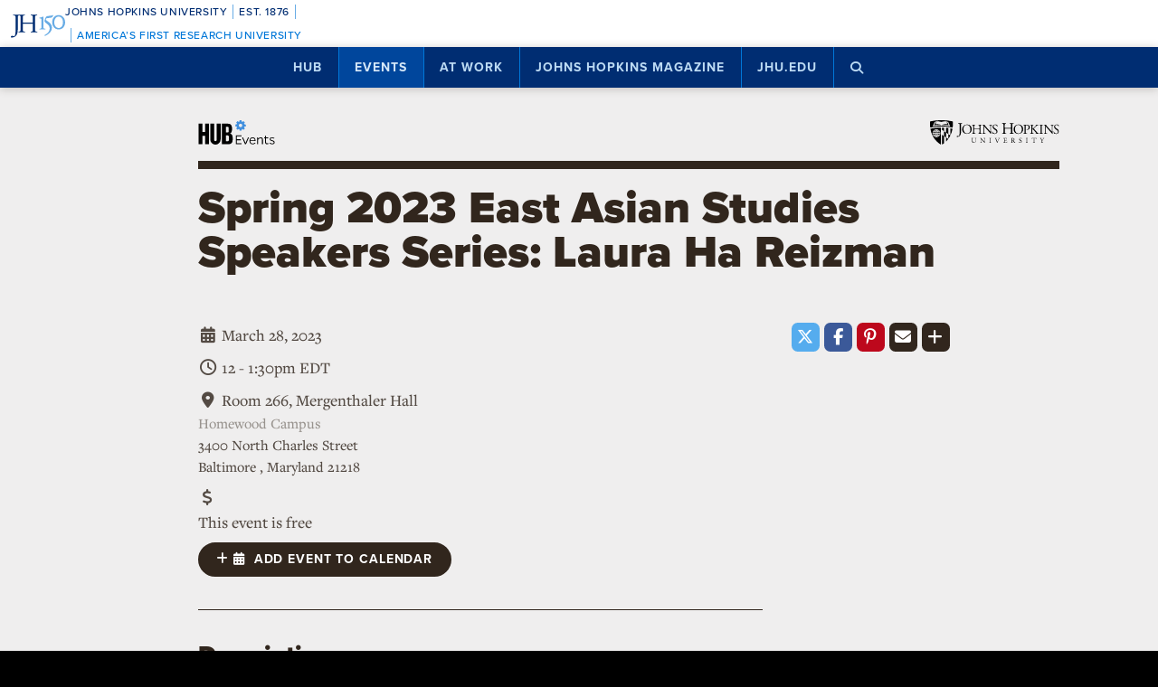

--- FILE ---
content_type: text/html; charset=utf-8
request_url: https://www.google.com/recaptcha/api2/anchor?ar=1&k=6LclNtkZAAAAANENXb4rH5E6uT1RlbUCAFvjxJYj&co=aHR0cHM6Ly9odWIuamh1LmVkdTo0NDM.&hl=en&v=PoyoqOPhxBO7pBk68S4YbpHZ&size=invisible&anchor-ms=20000&execute-ms=30000&cb=4mxwjv31jxn8
body_size: 48795
content:
<!DOCTYPE HTML><html dir="ltr" lang="en"><head><meta http-equiv="Content-Type" content="text/html; charset=UTF-8">
<meta http-equiv="X-UA-Compatible" content="IE=edge">
<title>reCAPTCHA</title>
<style type="text/css">
/* cyrillic-ext */
@font-face {
  font-family: 'Roboto';
  font-style: normal;
  font-weight: 400;
  font-stretch: 100%;
  src: url(//fonts.gstatic.com/s/roboto/v48/KFO7CnqEu92Fr1ME7kSn66aGLdTylUAMa3GUBHMdazTgWw.woff2) format('woff2');
  unicode-range: U+0460-052F, U+1C80-1C8A, U+20B4, U+2DE0-2DFF, U+A640-A69F, U+FE2E-FE2F;
}
/* cyrillic */
@font-face {
  font-family: 'Roboto';
  font-style: normal;
  font-weight: 400;
  font-stretch: 100%;
  src: url(//fonts.gstatic.com/s/roboto/v48/KFO7CnqEu92Fr1ME7kSn66aGLdTylUAMa3iUBHMdazTgWw.woff2) format('woff2');
  unicode-range: U+0301, U+0400-045F, U+0490-0491, U+04B0-04B1, U+2116;
}
/* greek-ext */
@font-face {
  font-family: 'Roboto';
  font-style: normal;
  font-weight: 400;
  font-stretch: 100%;
  src: url(//fonts.gstatic.com/s/roboto/v48/KFO7CnqEu92Fr1ME7kSn66aGLdTylUAMa3CUBHMdazTgWw.woff2) format('woff2');
  unicode-range: U+1F00-1FFF;
}
/* greek */
@font-face {
  font-family: 'Roboto';
  font-style: normal;
  font-weight: 400;
  font-stretch: 100%;
  src: url(//fonts.gstatic.com/s/roboto/v48/KFO7CnqEu92Fr1ME7kSn66aGLdTylUAMa3-UBHMdazTgWw.woff2) format('woff2');
  unicode-range: U+0370-0377, U+037A-037F, U+0384-038A, U+038C, U+038E-03A1, U+03A3-03FF;
}
/* math */
@font-face {
  font-family: 'Roboto';
  font-style: normal;
  font-weight: 400;
  font-stretch: 100%;
  src: url(//fonts.gstatic.com/s/roboto/v48/KFO7CnqEu92Fr1ME7kSn66aGLdTylUAMawCUBHMdazTgWw.woff2) format('woff2');
  unicode-range: U+0302-0303, U+0305, U+0307-0308, U+0310, U+0312, U+0315, U+031A, U+0326-0327, U+032C, U+032F-0330, U+0332-0333, U+0338, U+033A, U+0346, U+034D, U+0391-03A1, U+03A3-03A9, U+03B1-03C9, U+03D1, U+03D5-03D6, U+03F0-03F1, U+03F4-03F5, U+2016-2017, U+2034-2038, U+203C, U+2040, U+2043, U+2047, U+2050, U+2057, U+205F, U+2070-2071, U+2074-208E, U+2090-209C, U+20D0-20DC, U+20E1, U+20E5-20EF, U+2100-2112, U+2114-2115, U+2117-2121, U+2123-214F, U+2190, U+2192, U+2194-21AE, U+21B0-21E5, U+21F1-21F2, U+21F4-2211, U+2213-2214, U+2216-22FF, U+2308-230B, U+2310, U+2319, U+231C-2321, U+2336-237A, U+237C, U+2395, U+239B-23B7, U+23D0, U+23DC-23E1, U+2474-2475, U+25AF, U+25B3, U+25B7, U+25BD, U+25C1, U+25CA, U+25CC, U+25FB, U+266D-266F, U+27C0-27FF, U+2900-2AFF, U+2B0E-2B11, U+2B30-2B4C, U+2BFE, U+3030, U+FF5B, U+FF5D, U+1D400-1D7FF, U+1EE00-1EEFF;
}
/* symbols */
@font-face {
  font-family: 'Roboto';
  font-style: normal;
  font-weight: 400;
  font-stretch: 100%;
  src: url(//fonts.gstatic.com/s/roboto/v48/KFO7CnqEu92Fr1ME7kSn66aGLdTylUAMaxKUBHMdazTgWw.woff2) format('woff2');
  unicode-range: U+0001-000C, U+000E-001F, U+007F-009F, U+20DD-20E0, U+20E2-20E4, U+2150-218F, U+2190, U+2192, U+2194-2199, U+21AF, U+21E6-21F0, U+21F3, U+2218-2219, U+2299, U+22C4-22C6, U+2300-243F, U+2440-244A, U+2460-24FF, U+25A0-27BF, U+2800-28FF, U+2921-2922, U+2981, U+29BF, U+29EB, U+2B00-2BFF, U+4DC0-4DFF, U+FFF9-FFFB, U+10140-1018E, U+10190-1019C, U+101A0, U+101D0-101FD, U+102E0-102FB, U+10E60-10E7E, U+1D2C0-1D2D3, U+1D2E0-1D37F, U+1F000-1F0FF, U+1F100-1F1AD, U+1F1E6-1F1FF, U+1F30D-1F30F, U+1F315, U+1F31C, U+1F31E, U+1F320-1F32C, U+1F336, U+1F378, U+1F37D, U+1F382, U+1F393-1F39F, U+1F3A7-1F3A8, U+1F3AC-1F3AF, U+1F3C2, U+1F3C4-1F3C6, U+1F3CA-1F3CE, U+1F3D4-1F3E0, U+1F3ED, U+1F3F1-1F3F3, U+1F3F5-1F3F7, U+1F408, U+1F415, U+1F41F, U+1F426, U+1F43F, U+1F441-1F442, U+1F444, U+1F446-1F449, U+1F44C-1F44E, U+1F453, U+1F46A, U+1F47D, U+1F4A3, U+1F4B0, U+1F4B3, U+1F4B9, U+1F4BB, U+1F4BF, U+1F4C8-1F4CB, U+1F4D6, U+1F4DA, U+1F4DF, U+1F4E3-1F4E6, U+1F4EA-1F4ED, U+1F4F7, U+1F4F9-1F4FB, U+1F4FD-1F4FE, U+1F503, U+1F507-1F50B, U+1F50D, U+1F512-1F513, U+1F53E-1F54A, U+1F54F-1F5FA, U+1F610, U+1F650-1F67F, U+1F687, U+1F68D, U+1F691, U+1F694, U+1F698, U+1F6AD, U+1F6B2, U+1F6B9-1F6BA, U+1F6BC, U+1F6C6-1F6CF, U+1F6D3-1F6D7, U+1F6E0-1F6EA, U+1F6F0-1F6F3, U+1F6F7-1F6FC, U+1F700-1F7FF, U+1F800-1F80B, U+1F810-1F847, U+1F850-1F859, U+1F860-1F887, U+1F890-1F8AD, U+1F8B0-1F8BB, U+1F8C0-1F8C1, U+1F900-1F90B, U+1F93B, U+1F946, U+1F984, U+1F996, U+1F9E9, U+1FA00-1FA6F, U+1FA70-1FA7C, U+1FA80-1FA89, U+1FA8F-1FAC6, U+1FACE-1FADC, U+1FADF-1FAE9, U+1FAF0-1FAF8, U+1FB00-1FBFF;
}
/* vietnamese */
@font-face {
  font-family: 'Roboto';
  font-style: normal;
  font-weight: 400;
  font-stretch: 100%;
  src: url(//fonts.gstatic.com/s/roboto/v48/KFO7CnqEu92Fr1ME7kSn66aGLdTylUAMa3OUBHMdazTgWw.woff2) format('woff2');
  unicode-range: U+0102-0103, U+0110-0111, U+0128-0129, U+0168-0169, U+01A0-01A1, U+01AF-01B0, U+0300-0301, U+0303-0304, U+0308-0309, U+0323, U+0329, U+1EA0-1EF9, U+20AB;
}
/* latin-ext */
@font-face {
  font-family: 'Roboto';
  font-style: normal;
  font-weight: 400;
  font-stretch: 100%;
  src: url(//fonts.gstatic.com/s/roboto/v48/KFO7CnqEu92Fr1ME7kSn66aGLdTylUAMa3KUBHMdazTgWw.woff2) format('woff2');
  unicode-range: U+0100-02BA, U+02BD-02C5, U+02C7-02CC, U+02CE-02D7, U+02DD-02FF, U+0304, U+0308, U+0329, U+1D00-1DBF, U+1E00-1E9F, U+1EF2-1EFF, U+2020, U+20A0-20AB, U+20AD-20C0, U+2113, U+2C60-2C7F, U+A720-A7FF;
}
/* latin */
@font-face {
  font-family: 'Roboto';
  font-style: normal;
  font-weight: 400;
  font-stretch: 100%;
  src: url(//fonts.gstatic.com/s/roboto/v48/KFO7CnqEu92Fr1ME7kSn66aGLdTylUAMa3yUBHMdazQ.woff2) format('woff2');
  unicode-range: U+0000-00FF, U+0131, U+0152-0153, U+02BB-02BC, U+02C6, U+02DA, U+02DC, U+0304, U+0308, U+0329, U+2000-206F, U+20AC, U+2122, U+2191, U+2193, U+2212, U+2215, U+FEFF, U+FFFD;
}
/* cyrillic-ext */
@font-face {
  font-family: 'Roboto';
  font-style: normal;
  font-weight: 500;
  font-stretch: 100%;
  src: url(//fonts.gstatic.com/s/roboto/v48/KFO7CnqEu92Fr1ME7kSn66aGLdTylUAMa3GUBHMdazTgWw.woff2) format('woff2');
  unicode-range: U+0460-052F, U+1C80-1C8A, U+20B4, U+2DE0-2DFF, U+A640-A69F, U+FE2E-FE2F;
}
/* cyrillic */
@font-face {
  font-family: 'Roboto';
  font-style: normal;
  font-weight: 500;
  font-stretch: 100%;
  src: url(//fonts.gstatic.com/s/roboto/v48/KFO7CnqEu92Fr1ME7kSn66aGLdTylUAMa3iUBHMdazTgWw.woff2) format('woff2');
  unicode-range: U+0301, U+0400-045F, U+0490-0491, U+04B0-04B1, U+2116;
}
/* greek-ext */
@font-face {
  font-family: 'Roboto';
  font-style: normal;
  font-weight: 500;
  font-stretch: 100%;
  src: url(//fonts.gstatic.com/s/roboto/v48/KFO7CnqEu92Fr1ME7kSn66aGLdTylUAMa3CUBHMdazTgWw.woff2) format('woff2');
  unicode-range: U+1F00-1FFF;
}
/* greek */
@font-face {
  font-family: 'Roboto';
  font-style: normal;
  font-weight: 500;
  font-stretch: 100%;
  src: url(//fonts.gstatic.com/s/roboto/v48/KFO7CnqEu92Fr1ME7kSn66aGLdTylUAMa3-UBHMdazTgWw.woff2) format('woff2');
  unicode-range: U+0370-0377, U+037A-037F, U+0384-038A, U+038C, U+038E-03A1, U+03A3-03FF;
}
/* math */
@font-face {
  font-family: 'Roboto';
  font-style: normal;
  font-weight: 500;
  font-stretch: 100%;
  src: url(//fonts.gstatic.com/s/roboto/v48/KFO7CnqEu92Fr1ME7kSn66aGLdTylUAMawCUBHMdazTgWw.woff2) format('woff2');
  unicode-range: U+0302-0303, U+0305, U+0307-0308, U+0310, U+0312, U+0315, U+031A, U+0326-0327, U+032C, U+032F-0330, U+0332-0333, U+0338, U+033A, U+0346, U+034D, U+0391-03A1, U+03A3-03A9, U+03B1-03C9, U+03D1, U+03D5-03D6, U+03F0-03F1, U+03F4-03F5, U+2016-2017, U+2034-2038, U+203C, U+2040, U+2043, U+2047, U+2050, U+2057, U+205F, U+2070-2071, U+2074-208E, U+2090-209C, U+20D0-20DC, U+20E1, U+20E5-20EF, U+2100-2112, U+2114-2115, U+2117-2121, U+2123-214F, U+2190, U+2192, U+2194-21AE, U+21B0-21E5, U+21F1-21F2, U+21F4-2211, U+2213-2214, U+2216-22FF, U+2308-230B, U+2310, U+2319, U+231C-2321, U+2336-237A, U+237C, U+2395, U+239B-23B7, U+23D0, U+23DC-23E1, U+2474-2475, U+25AF, U+25B3, U+25B7, U+25BD, U+25C1, U+25CA, U+25CC, U+25FB, U+266D-266F, U+27C0-27FF, U+2900-2AFF, U+2B0E-2B11, U+2B30-2B4C, U+2BFE, U+3030, U+FF5B, U+FF5D, U+1D400-1D7FF, U+1EE00-1EEFF;
}
/* symbols */
@font-face {
  font-family: 'Roboto';
  font-style: normal;
  font-weight: 500;
  font-stretch: 100%;
  src: url(//fonts.gstatic.com/s/roboto/v48/KFO7CnqEu92Fr1ME7kSn66aGLdTylUAMaxKUBHMdazTgWw.woff2) format('woff2');
  unicode-range: U+0001-000C, U+000E-001F, U+007F-009F, U+20DD-20E0, U+20E2-20E4, U+2150-218F, U+2190, U+2192, U+2194-2199, U+21AF, U+21E6-21F0, U+21F3, U+2218-2219, U+2299, U+22C4-22C6, U+2300-243F, U+2440-244A, U+2460-24FF, U+25A0-27BF, U+2800-28FF, U+2921-2922, U+2981, U+29BF, U+29EB, U+2B00-2BFF, U+4DC0-4DFF, U+FFF9-FFFB, U+10140-1018E, U+10190-1019C, U+101A0, U+101D0-101FD, U+102E0-102FB, U+10E60-10E7E, U+1D2C0-1D2D3, U+1D2E0-1D37F, U+1F000-1F0FF, U+1F100-1F1AD, U+1F1E6-1F1FF, U+1F30D-1F30F, U+1F315, U+1F31C, U+1F31E, U+1F320-1F32C, U+1F336, U+1F378, U+1F37D, U+1F382, U+1F393-1F39F, U+1F3A7-1F3A8, U+1F3AC-1F3AF, U+1F3C2, U+1F3C4-1F3C6, U+1F3CA-1F3CE, U+1F3D4-1F3E0, U+1F3ED, U+1F3F1-1F3F3, U+1F3F5-1F3F7, U+1F408, U+1F415, U+1F41F, U+1F426, U+1F43F, U+1F441-1F442, U+1F444, U+1F446-1F449, U+1F44C-1F44E, U+1F453, U+1F46A, U+1F47D, U+1F4A3, U+1F4B0, U+1F4B3, U+1F4B9, U+1F4BB, U+1F4BF, U+1F4C8-1F4CB, U+1F4D6, U+1F4DA, U+1F4DF, U+1F4E3-1F4E6, U+1F4EA-1F4ED, U+1F4F7, U+1F4F9-1F4FB, U+1F4FD-1F4FE, U+1F503, U+1F507-1F50B, U+1F50D, U+1F512-1F513, U+1F53E-1F54A, U+1F54F-1F5FA, U+1F610, U+1F650-1F67F, U+1F687, U+1F68D, U+1F691, U+1F694, U+1F698, U+1F6AD, U+1F6B2, U+1F6B9-1F6BA, U+1F6BC, U+1F6C6-1F6CF, U+1F6D3-1F6D7, U+1F6E0-1F6EA, U+1F6F0-1F6F3, U+1F6F7-1F6FC, U+1F700-1F7FF, U+1F800-1F80B, U+1F810-1F847, U+1F850-1F859, U+1F860-1F887, U+1F890-1F8AD, U+1F8B0-1F8BB, U+1F8C0-1F8C1, U+1F900-1F90B, U+1F93B, U+1F946, U+1F984, U+1F996, U+1F9E9, U+1FA00-1FA6F, U+1FA70-1FA7C, U+1FA80-1FA89, U+1FA8F-1FAC6, U+1FACE-1FADC, U+1FADF-1FAE9, U+1FAF0-1FAF8, U+1FB00-1FBFF;
}
/* vietnamese */
@font-face {
  font-family: 'Roboto';
  font-style: normal;
  font-weight: 500;
  font-stretch: 100%;
  src: url(//fonts.gstatic.com/s/roboto/v48/KFO7CnqEu92Fr1ME7kSn66aGLdTylUAMa3OUBHMdazTgWw.woff2) format('woff2');
  unicode-range: U+0102-0103, U+0110-0111, U+0128-0129, U+0168-0169, U+01A0-01A1, U+01AF-01B0, U+0300-0301, U+0303-0304, U+0308-0309, U+0323, U+0329, U+1EA0-1EF9, U+20AB;
}
/* latin-ext */
@font-face {
  font-family: 'Roboto';
  font-style: normal;
  font-weight: 500;
  font-stretch: 100%;
  src: url(//fonts.gstatic.com/s/roboto/v48/KFO7CnqEu92Fr1ME7kSn66aGLdTylUAMa3KUBHMdazTgWw.woff2) format('woff2');
  unicode-range: U+0100-02BA, U+02BD-02C5, U+02C7-02CC, U+02CE-02D7, U+02DD-02FF, U+0304, U+0308, U+0329, U+1D00-1DBF, U+1E00-1E9F, U+1EF2-1EFF, U+2020, U+20A0-20AB, U+20AD-20C0, U+2113, U+2C60-2C7F, U+A720-A7FF;
}
/* latin */
@font-face {
  font-family: 'Roboto';
  font-style: normal;
  font-weight: 500;
  font-stretch: 100%;
  src: url(//fonts.gstatic.com/s/roboto/v48/KFO7CnqEu92Fr1ME7kSn66aGLdTylUAMa3yUBHMdazQ.woff2) format('woff2');
  unicode-range: U+0000-00FF, U+0131, U+0152-0153, U+02BB-02BC, U+02C6, U+02DA, U+02DC, U+0304, U+0308, U+0329, U+2000-206F, U+20AC, U+2122, U+2191, U+2193, U+2212, U+2215, U+FEFF, U+FFFD;
}
/* cyrillic-ext */
@font-face {
  font-family: 'Roboto';
  font-style: normal;
  font-weight: 900;
  font-stretch: 100%;
  src: url(//fonts.gstatic.com/s/roboto/v48/KFO7CnqEu92Fr1ME7kSn66aGLdTylUAMa3GUBHMdazTgWw.woff2) format('woff2');
  unicode-range: U+0460-052F, U+1C80-1C8A, U+20B4, U+2DE0-2DFF, U+A640-A69F, U+FE2E-FE2F;
}
/* cyrillic */
@font-face {
  font-family: 'Roboto';
  font-style: normal;
  font-weight: 900;
  font-stretch: 100%;
  src: url(//fonts.gstatic.com/s/roboto/v48/KFO7CnqEu92Fr1ME7kSn66aGLdTylUAMa3iUBHMdazTgWw.woff2) format('woff2');
  unicode-range: U+0301, U+0400-045F, U+0490-0491, U+04B0-04B1, U+2116;
}
/* greek-ext */
@font-face {
  font-family: 'Roboto';
  font-style: normal;
  font-weight: 900;
  font-stretch: 100%;
  src: url(//fonts.gstatic.com/s/roboto/v48/KFO7CnqEu92Fr1ME7kSn66aGLdTylUAMa3CUBHMdazTgWw.woff2) format('woff2');
  unicode-range: U+1F00-1FFF;
}
/* greek */
@font-face {
  font-family: 'Roboto';
  font-style: normal;
  font-weight: 900;
  font-stretch: 100%;
  src: url(//fonts.gstatic.com/s/roboto/v48/KFO7CnqEu92Fr1ME7kSn66aGLdTylUAMa3-UBHMdazTgWw.woff2) format('woff2');
  unicode-range: U+0370-0377, U+037A-037F, U+0384-038A, U+038C, U+038E-03A1, U+03A3-03FF;
}
/* math */
@font-face {
  font-family: 'Roboto';
  font-style: normal;
  font-weight: 900;
  font-stretch: 100%;
  src: url(//fonts.gstatic.com/s/roboto/v48/KFO7CnqEu92Fr1ME7kSn66aGLdTylUAMawCUBHMdazTgWw.woff2) format('woff2');
  unicode-range: U+0302-0303, U+0305, U+0307-0308, U+0310, U+0312, U+0315, U+031A, U+0326-0327, U+032C, U+032F-0330, U+0332-0333, U+0338, U+033A, U+0346, U+034D, U+0391-03A1, U+03A3-03A9, U+03B1-03C9, U+03D1, U+03D5-03D6, U+03F0-03F1, U+03F4-03F5, U+2016-2017, U+2034-2038, U+203C, U+2040, U+2043, U+2047, U+2050, U+2057, U+205F, U+2070-2071, U+2074-208E, U+2090-209C, U+20D0-20DC, U+20E1, U+20E5-20EF, U+2100-2112, U+2114-2115, U+2117-2121, U+2123-214F, U+2190, U+2192, U+2194-21AE, U+21B0-21E5, U+21F1-21F2, U+21F4-2211, U+2213-2214, U+2216-22FF, U+2308-230B, U+2310, U+2319, U+231C-2321, U+2336-237A, U+237C, U+2395, U+239B-23B7, U+23D0, U+23DC-23E1, U+2474-2475, U+25AF, U+25B3, U+25B7, U+25BD, U+25C1, U+25CA, U+25CC, U+25FB, U+266D-266F, U+27C0-27FF, U+2900-2AFF, U+2B0E-2B11, U+2B30-2B4C, U+2BFE, U+3030, U+FF5B, U+FF5D, U+1D400-1D7FF, U+1EE00-1EEFF;
}
/* symbols */
@font-face {
  font-family: 'Roboto';
  font-style: normal;
  font-weight: 900;
  font-stretch: 100%;
  src: url(//fonts.gstatic.com/s/roboto/v48/KFO7CnqEu92Fr1ME7kSn66aGLdTylUAMaxKUBHMdazTgWw.woff2) format('woff2');
  unicode-range: U+0001-000C, U+000E-001F, U+007F-009F, U+20DD-20E0, U+20E2-20E4, U+2150-218F, U+2190, U+2192, U+2194-2199, U+21AF, U+21E6-21F0, U+21F3, U+2218-2219, U+2299, U+22C4-22C6, U+2300-243F, U+2440-244A, U+2460-24FF, U+25A0-27BF, U+2800-28FF, U+2921-2922, U+2981, U+29BF, U+29EB, U+2B00-2BFF, U+4DC0-4DFF, U+FFF9-FFFB, U+10140-1018E, U+10190-1019C, U+101A0, U+101D0-101FD, U+102E0-102FB, U+10E60-10E7E, U+1D2C0-1D2D3, U+1D2E0-1D37F, U+1F000-1F0FF, U+1F100-1F1AD, U+1F1E6-1F1FF, U+1F30D-1F30F, U+1F315, U+1F31C, U+1F31E, U+1F320-1F32C, U+1F336, U+1F378, U+1F37D, U+1F382, U+1F393-1F39F, U+1F3A7-1F3A8, U+1F3AC-1F3AF, U+1F3C2, U+1F3C4-1F3C6, U+1F3CA-1F3CE, U+1F3D4-1F3E0, U+1F3ED, U+1F3F1-1F3F3, U+1F3F5-1F3F7, U+1F408, U+1F415, U+1F41F, U+1F426, U+1F43F, U+1F441-1F442, U+1F444, U+1F446-1F449, U+1F44C-1F44E, U+1F453, U+1F46A, U+1F47D, U+1F4A3, U+1F4B0, U+1F4B3, U+1F4B9, U+1F4BB, U+1F4BF, U+1F4C8-1F4CB, U+1F4D6, U+1F4DA, U+1F4DF, U+1F4E3-1F4E6, U+1F4EA-1F4ED, U+1F4F7, U+1F4F9-1F4FB, U+1F4FD-1F4FE, U+1F503, U+1F507-1F50B, U+1F50D, U+1F512-1F513, U+1F53E-1F54A, U+1F54F-1F5FA, U+1F610, U+1F650-1F67F, U+1F687, U+1F68D, U+1F691, U+1F694, U+1F698, U+1F6AD, U+1F6B2, U+1F6B9-1F6BA, U+1F6BC, U+1F6C6-1F6CF, U+1F6D3-1F6D7, U+1F6E0-1F6EA, U+1F6F0-1F6F3, U+1F6F7-1F6FC, U+1F700-1F7FF, U+1F800-1F80B, U+1F810-1F847, U+1F850-1F859, U+1F860-1F887, U+1F890-1F8AD, U+1F8B0-1F8BB, U+1F8C0-1F8C1, U+1F900-1F90B, U+1F93B, U+1F946, U+1F984, U+1F996, U+1F9E9, U+1FA00-1FA6F, U+1FA70-1FA7C, U+1FA80-1FA89, U+1FA8F-1FAC6, U+1FACE-1FADC, U+1FADF-1FAE9, U+1FAF0-1FAF8, U+1FB00-1FBFF;
}
/* vietnamese */
@font-face {
  font-family: 'Roboto';
  font-style: normal;
  font-weight: 900;
  font-stretch: 100%;
  src: url(//fonts.gstatic.com/s/roboto/v48/KFO7CnqEu92Fr1ME7kSn66aGLdTylUAMa3OUBHMdazTgWw.woff2) format('woff2');
  unicode-range: U+0102-0103, U+0110-0111, U+0128-0129, U+0168-0169, U+01A0-01A1, U+01AF-01B0, U+0300-0301, U+0303-0304, U+0308-0309, U+0323, U+0329, U+1EA0-1EF9, U+20AB;
}
/* latin-ext */
@font-face {
  font-family: 'Roboto';
  font-style: normal;
  font-weight: 900;
  font-stretch: 100%;
  src: url(//fonts.gstatic.com/s/roboto/v48/KFO7CnqEu92Fr1ME7kSn66aGLdTylUAMa3KUBHMdazTgWw.woff2) format('woff2');
  unicode-range: U+0100-02BA, U+02BD-02C5, U+02C7-02CC, U+02CE-02D7, U+02DD-02FF, U+0304, U+0308, U+0329, U+1D00-1DBF, U+1E00-1E9F, U+1EF2-1EFF, U+2020, U+20A0-20AB, U+20AD-20C0, U+2113, U+2C60-2C7F, U+A720-A7FF;
}
/* latin */
@font-face {
  font-family: 'Roboto';
  font-style: normal;
  font-weight: 900;
  font-stretch: 100%;
  src: url(//fonts.gstatic.com/s/roboto/v48/KFO7CnqEu92Fr1ME7kSn66aGLdTylUAMa3yUBHMdazQ.woff2) format('woff2');
  unicode-range: U+0000-00FF, U+0131, U+0152-0153, U+02BB-02BC, U+02C6, U+02DA, U+02DC, U+0304, U+0308, U+0329, U+2000-206F, U+20AC, U+2122, U+2191, U+2193, U+2212, U+2215, U+FEFF, U+FFFD;
}

</style>
<link rel="stylesheet" type="text/css" href="https://www.gstatic.com/recaptcha/releases/PoyoqOPhxBO7pBk68S4YbpHZ/styles__ltr.css">
<script nonce="DOmTcZMBrq0E92caS_Mplw" type="text/javascript">window['__recaptcha_api'] = 'https://www.google.com/recaptcha/api2/';</script>
<script type="text/javascript" src="https://www.gstatic.com/recaptcha/releases/PoyoqOPhxBO7pBk68S4YbpHZ/recaptcha__en.js" nonce="DOmTcZMBrq0E92caS_Mplw">
      
    </script></head>
<body><div id="rc-anchor-alert" class="rc-anchor-alert"></div>
<input type="hidden" id="recaptcha-token" value="[base64]">
<script type="text/javascript" nonce="DOmTcZMBrq0E92caS_Mplw">
      recaptcha.anchor.Main.init("[\x22ainput\x22,[\x22bgdata\x22,\x22\x22,\[base64]/[base64]/bmV3IFpbdF0obVswXSk6Sz09Mj9uZXcgWlt0XShtWzBdLG1bMV0pOks9PTM/bmV3IFpbdF0obVswXSxtWzFdLG1bMl0pOks9PTQ/[base64]/[base64]/[base64]/[base64]/[base64]/[base64]/[base64]/[base64]/[base64]/[base64]/[base64]/[base64]/[base64]/[base64]\\u003d\\u003d\x22,\[base64]\\u003d\x22,\x22w5vCqU7Cv8O4w6rCgFVGMDDCv8Kuw7hWecKxwrNfwonDggbDghorw74Fw7UdwoTDvCZDw4IQO8K/Vx9KcA/DhMOrWgPCusOxwoRXwpV9w4rCkcOgw7YWc8OLw68KaSnDkcK5w4Itwo0occOQwp9VF8K/wpHCs2PDkmLCocOBwpNQQnc0w6heZcKkZ04TwoEeKsKHwpbCrG1fLcKOe8K0ZsKrNsOkLiDDsGDDlcKjRMKzEk9iw7RjLi/Do8K0wr4WUsKGPMKtw5LDoA3CnAHDqgp9MsKENMK3wpPDsnDCkh51exzDtAI1w4VNw6lvw6PClHDDlMO4LyDDmMOrwoVYEMK4wrjDpGbChsKAwqUFw4dOR8KuGsOcIcKzaMK3AMOxenLCqkbCpcORw7/DqR7CgScxw74jK1LDksKVw67DscOzVlXDjhDDuMK2w6jDjHF3VcKVwpNJw5DDlAjDtsKFwp0Uwq8/[base64]/DsQTCsE7CqsKHPsOCU3EjDXxmKMOUw71Rw5JqZMKNwrPDuEsZGTUww63CixMCai/Csx8BwrfCjRMEE8K2YcKJwoHDinRhwps8w4fCjMK0wozCkDkJwo9qw79/wpbDhTBCw5oiBz4YwpYYDMOHw4PDgUMdw4csOMOTwqnCrMOzwoPChlxiQFszCAnCosKXYzfDuSV6ccOYJcOawoUQw7TDisO5NH98ScKKR8OUS8Ofw4kIwr/DgcO2IMK5EsOUw4liZRB0w5Upwrl0dR0bAF/CkMKad0DDm8KSwo3CvSnDuMK7woXDvD0JWzkpw5XDvcOQOXkWw7NvLCwYBgbDngcywpPCosOFJFw3Y30Rw67ChCTCmBLCgcKew43DsA1gw4Vgw6wLMcOjw7HDpmNpwoUCGGlHw7c2IcOMNA/[base64]/[base64]/w5gOw4/DmUwRw6MDwoNDY3fCpMKPwpYuwr86wqF4w7ZNw7JOwrsqXBowwpLCvVnDqcKjwrPDiHINA8KDw5XDncO6GW40TBrChMK/[base64]/[base64]/CqmDDjgM/w4R1w5fDtsKTwq/CjMKDw4XDpnHCucKoK17Ch8ObB8KBwqUOOcKsWMOew6Uiw4glByTDpiHDomoPdMKjCkLChjrDmlsvXTNdw4Euw5lMwrAxw7PDjnrDvsKrw4g1fMKTE0rCoB8pworDqsOick55RcOmEcOuUk7Dn8KvLgBEw7sDFMK7QcKkHlRJCsOLw6DDpGJbwogMwp/CilTCnxvCpy8gXVzCncKUwqHClcKdQFXCvsOcazQbNlAcw4/CqsKGa8KLNRrCjcOGMCF8cCgtw6YRXMKuwpDCs8OMwq1fc8OGIXAcwp/CqTV5X8KRwpTCrHwKdmFMw5vDiMO6KMODw4nClSFTIMKyb3nDhlDCt2AFw7YrEcKqR8O4w73DoA/DgVE5FcO2wqh/[base64]/DhDBvYhFBwofDu8KYAxfCp8OLwqDDu8Kcw4kBK3d8wrTCjMKZw5lmDcKmw4zDgsK+IcKEw6LCn8K1w7DDr3ULbcKMwr4GwqVIGsKqw5rCvMOTHXHCu8ONdX7CmcK1DWrCnsKPwqvCr1TDqRrCrcKXwpxFw77CvsOUAk/Dqh7CjVbDqcOxwpjDsxnDmm4Kw6tgIsOhfMKiw6fDoTDDvR7DuiHDohFwWFkmwp8jwq/[base64]/CmnNwwqELwqbCpDp3c0/CjWvCscKTwqxSw59UQMKtwpHChCDDpsOpwq1xw6/DocOdw4/CtSbDiMKLw7FES8OsMiLCnsOJw6Fbdnh/w6AqV8K1wq7CnHnDk8O+w7bCvDXDo8OWX1HDn27CnRnClxpxGMK5RcKqRsKgUcKBw5RETMKtC21wwpkWE8KDw4PCmx8DDj14dkYfw6/[base64]/DgMKje0rDqsOxwqrCpkjCjxLCuMKsDcKdw6EAwrTDrVR+Ihomw7/Csi/[base64]/wq0QTMKJSiTDv2DCkMKfwoPCscK4wqVpCMK3TMKDwqDCrcKEw4tMw7bDijzCpcKqwo0WbBwQNxhXw5TDtsKPcMKdB8OwGW/ChXnCqsOVw74hw4guN8OebQ1vw7nCgsKHaFZiKhDCi8KmS1vDmW4SUMK6J8Oedy8/[base64]/CgMKawr7CusOKw53DnsKEw7/DgsOjwpxQdTLCpMKZKUgkIMOKw7Uqw7LDtMO8w7rDgmjDhMK9wrLCocOfwrIhasKPD0rDisKPUsKvR8OGw57DlDhmwqtcwr4qdsKYVAjDqcK6wr/CjibDgsKOwrLDhcOaEhsNw5/DocKwwr7DmzxQw7pVLsKtw5pzf8OTwoR2w6VfUVkHdXjDl2NCdFERw6t8wpnDkMKWwqfDoCxewpNEwp4SO1Apw5PCiMO5R8OyfsK+bcK2UUIBwpdCw6HCg0HDnwnDrnMmJ8OEwoUsBsKewrMrw7vDq3fDilsawpDDp8K4w7/[base64]/[base64]/ByvDiyElw7LDpkgULnnDuGA0RsOgwqQhIcKFbiZRw5rCrcKOw5fCnMOiw7XDgW7DisODwpzDjUzDt8OdwrLCm8O/w4VIDX3DqMOWw6XDl8OlBRc2JVbDicOkw74HLMOzJMOawqt4ccKNwoB6wpzCpsKkw7PCmsKhw4rCs1/Dj37CmXzDv8OpYMKhbsOuVsOwwpnDm8OrH3vCrx1YwoM9wo4xwq7Cm8K/woVbwqbCiVsJaj4FwqEww4DDnAjCtl1TwoXCvxlQHVvCgFNcwrvClzPDu8OtXU9dE8O3w4HCqMK6w7AjFsKKw4/DigzCoXrDmV8iw5pMZV46w6xAwoIqw7IlNsKwSznCkMO6ZCLCk17CqkDCo8KJUn5uw7LCmsOGCx/[base64]/[base64]/DncOoXmtLw59vwoN5w5Y0w44AW8KSwrnCpgRjGMKIAsOow4/[base64]/Cog7DrUvDkQ7CucOWw6zDusOkw6AKwrnDr2HDhcKkZCZcw6REwqHDj8Orwr/CqcOkwohrwpXCoMKJEWDChT3CvU1wMMOJfMORRnt0bVXDk1NlwqQ4wqjDmxUXw5ALwoh8ACnCrcK2wr/CgMKTS8OEPMKJdl/[base64]/DVjDuExFMMONw49vwr7DqsOXesKpwoXDqyJaAjrDg8Kbw77CuD3DgsOmU8OGMcKEUDfDq8Onwr3DnMOIwqTDgsKMAirDtRFIwpZzasKVfMOOWgvDkSZ/Jj4Cw6nDilAiWTZZUsKWCcKpwqAywrxtZ8KGOS/DsxnDs8KBbXfDnhxBIcKCwr7Cg1LDo8K9w4pARlnCpsOvwp3CoFYIwqXDv0LDvcOOw6rCmh7Dl1XDmsOVw7FwGsOMBMKxw4FvQVbCgEgmWsOLwrUjwpfDsHrDjxzDmMOQwpvDjmfCqcK/w4TDiMKPTnNoC8KAwo3CssOrTELDm3bCt8K0SnrCrsOhV8OuwrjCqlPCjsOrw4jCkzF7woAvw5nCjcOqwp3CgXNzXALDlkTDh8KDJ8ObYTdrAiYMfsKJwo8PwpvCpE4Bw5Bmwp1MKkx4w7otOBrCnGXDuUBtwqx3w4/CpsKiJMKEAx4Dw6bCsMOEQTt6wqcVw7V3eBrDrsOaw5hJfMO5wp3Ck2BQLsOmwqnDiFR1woAzE8OncEvCglTCs8OEw59Rw5vCv8KnwrvCk8KXXknDjMK8wpgUCsOHw6nCnVIiwoYbOTB/wrd0w7HCn8OFSBJlw60qw4DCnsKDF8K6wopPw5YZB8ORwoZ7woPDgT0AexN7wqdkwoTDhsK8wr7CkTN3wrEqw4vDplHDu8O6wp0HbMOMEyDCgEI4c23DisOTJsKHw6NKcEnCjQg1fMOlw7jCscKnw5TCq8KFwqXCtcOyKyHCo8KDasKcwq/ChwRxCMOfw4bDgMKuwqvCpXbCjsOrFwthaMObE8K6ewhXU8OUDyrClMKuLA8aw6QGekR4woLCosKSw4HDsMOyTjFawp4AwrU+w5LChxErwpIiwrbCvcOzasKXw5TCln7CvsKwNUIWJ8Krw6/CrCdFIyPCh13DjS8Rw4rDoMKzORTDngVtKcOew7zCr1TDv8Ojw4NFwoRLNxkpK3hyw6LCgcKJwqlwHnnDqjLDkcOgw47DmiPDq8OvGiHDi8K8MMKCUMKvwrHCrQvDu8K5w4/CrArDo8Oww5vCssO3w59Sw7kLa8OycgfCqsK3wr7Co0nCkMOJwrzDvA1YEMORw7bDnyvCjmfCrMKUNVHDujDCn8O/eF/[base64]/IMOAw79Re8KQA8OEwq9UOcKPwp3Cr8KFwr8kS1Igf34CwqrDjwAiNsKGVH/DosOqZGrDogHCncKzw7ouw5/DrcOtwqpGXcKaw7sLwr7CgGfCjsO5w5IRa8OvYQPDoMOpdgVtwoVIQUvDqsK4w6zClsOww6wFUsKIJSN7w6MMw6lZw5zDlj8dCcKuwo/Do8Ofw4HDhsKmwpPCr1oawpvCjcOGw5QiCsKnw5VOw5/DtmLDh8KCwpHCjFsXw6hfwoXCoQzCusKAwqZ4dcOkwr3CpcOTZSHDlBdNwp/[base64]/CvEdIYljCpcOBfjR2RsKzXcOLDk1xG8KFwqhzwrdIVGvCk2sbwp7DtStcUjJaw4/[base64]/Dt8K4PsKyw6zDvsKkwo3DhMONwrvDl8KLwqTCsirDnCnCm8OLwplzWMKvwosLFXbDilUmGQ7DnMOjXcKXbMOrw7/[base64]/eldqwpIfw7kgFcK9U8KoworDvcK+wp3CicKLw78eKhrCl3ZKLU4ew6lmBcKmw7RJwohuwoHDucOuRsKcAi7Ctn/[base64]/DqMOlHEEvwpNiC8Ozw7gLw4UHYMK/w7/CgRgmw5oQwqjCpyoww7Uuwo/CshXDv1TDrcKOw77Cj8K9D8ObwpHDiUoIwr8RwpNHwqwQV8OHw4YTVgpMVFrDsWLDqsOCw4bCu0HCncK3H3fDv8Ogw5zDlcO6woPCusKxwpYTwroOwo51aR5ow786w4cswqrDk3LCnltnfDJfw4DCizhNw6DDkcK7w7DDvAYaE8KUw5cCw4/Cj8OqI8O4Mg7CnRjCsWrDsB0yw517wpDDnxZlQcOGWcKkWMKbw4kRG2tMFzfDtcO1T0o8wpnCknjDvBvCjcO2asOtw5oBwq9rwq4Zw7XCpS3DnwdeNRBrGWLCpSnCoxfDvWI3FMOfwqZZw5/DumTClsKJw6LDpcKbYmrCnsOewo4qwqjCn8O/[base64]/[base64]/[base64]/T8O2esO7HQJOwqpXw5tkw4gyw7h6w6cEwqzDj8KsEsORU8ODw51rFcO+acKFwrYiwpXDmcOjwoXDjTvDmMO+ZRAhLcK/wrvDm8O3D8O+worCggEow6gsw5dowoHCpmLDpcOLNsOvVsKxLsOhBcOlSMOjwqLChi7DmMKxw5/Dp2zClnjDuAHCvlbCpMOGwpFTScOQKMKHfcKxw5xiwrxzwrkMwptywoMqw5kWFnhqN8K2wptJw5DCgQccDA44wrLCoGB+wrYZw5oww6bCsMOgw7LDjCZfw6pIe8KAPMO8fMKqS8KKcm7CviR8cA5ywqXDusOJZMOEAgLDlsK2ZcOTw69TwrfCkW/DhcOFwqXCth/ChsKcwr3ClnDDnXfClMO0w6fDh8KBHsOdFcKow6tyI8OMwrshw4bClMKRXsOnwr3DinVRwqzDvBkRwphDwqvClUoIwo7Dq8O1w79aN8K9a8OUcAnChgN+bmYxOsO3ZsK9w7MDMk/DiAnCmHTDtsOuw6DDlx0OwonDt3bCmiTCucKlGsOEc8KvwpbDisO/S8KGw73CkMK5DsK9w6xJwqMqAcKDL8ORWMO1w7wTWUbDicO8w7TDqWF+JmjCtsOYdcO2wrx9JsKaw5jDvcK2woLDqMKPwoDCsgvCpcKGGMKBDcO5A8ODwoonScOpw6cCwq1Vw5Q3CnPDusK/UMO8UwzDg8ORw5nCmF9uwqUvKHozwr/DgRbCm8K+w5IQwqdUCGfCj8KkYcO+eB0GHsKDw63CvmDDslLCnMOGVcKuw6V9w6LCuygQw5c6wqTCusORfjscw79MTMK6I8OAHRJiw4PDhsOzTSxbw4/CoU51w5RGBsKUwopjwqxfw4Y4DMK4w7U7w50BRSJNRsO6wqoKwrbCkFMNTGTDqRNFwoHDh8OLw7JywqHDrFNlc8OOSsK/dwgwwqgNw67DlMKqC8KzwpY3w7gkeMOtw5lZHhJEDcKXN8Klw6/DtsOyJ8OzTEbDmjBsOn0MXGN4wrTCqcOiJ8KCJ8OtwonDgh7Cu1zCjyhewqNUw4jDq1cDORhPUcOnZwBgw5PChAfCscKjw7xLwpLCn8Kfw6/CpsK6w44NwpnCgmtUw7TCo8Klw6HCnMOrw7vDnzkLwqZSw67DjsKPwrfDrkTCjsO8wrFCUAxNFn7DimlWWjnCqALDnyZuWcKlwp3Dl0LCj2NEHsOYw7wQCMOHMibCqcKjwoNrcsOTPBTDssOewo3DmcKIw5PCmj3Ch086SQgOw7zDv8K5DMKNSRNWA8K/wrdmw5TCv8KMwp7DrsOiwq/DsMK7NgnCn3QJwphaw7rDpsObez3DsX4Rwqo6wpnDiMOew7XDnlslwoPDkh0Fwp0tOkbCisOww6jCj8OwJgFlbS5Tw7HCisOLKHzDmkBIw6/CnW1ewo3DqMOiImrCsR3CsFPCvj/CqcKGasKiwoMeIsKLT8Kow587YsKIwqB5AcKKw7d3ZirDvMK1dsORw5hLwqRtOsKWwrDCuMOXwrXCgMO0WiBvWlREw6g4TFnCnU1yw57Cu08Ub2nDp8KXHhMJAnPDrsOuw6Abw7DDgVTDmzLDsSzCpsOQXkMnEnsnLCQERcO/wrMfLAt/c8OibsOmEMOBw5sNZE47VXNrwoXCosO/WU8IIzPDkMKdw5k9w67DjjNsw7wOUxM8csKTwqEPFcKvEk9ywovCvcK2wpcWwoonw4w0A8Ozw5PCr8OZP8O7VWNRwpDCqsO9w5fDph3DhgDChMK5QcONBnQqw5TDg8KxwpcyMl1MwrDDqH/CgcOWbMO8woBgRirDlBDCq0gXwpxqJD1lw4Jxw7/DvcKHM0vCrFbCjcOKewXCpA7DusOZwp9SwqPDisK7AEzDqho3ESjDgcOjwrfDh8O6wqJHW8OGOcOOwpluD2s5IMOOw4ESw5RITnEqKWwOS8O4w4wTSzIUTmbCrsOOGsOOwrPDol3DnMK3firCkDvDk2l/UsKyw4Mnw6vDvMKow4Zzwr1iw4wwSH8VAjg+InfDrcKwVsK8BQ80N8KnwoEdXMKuwqVuUMOTCT5gw5ZTG8O2w5TCvMO9XABJwp9rw7LCmijCqMKxw6FFMSbCiMOnw6zCsHA0JsKdw7LCikzDkcOew7Ykw4sPH1XCp8Kbw4jDhFbCo8K1ecOxEw9TwojCpCwfYxc/wo1Awo/CrMOawp/DusO/wrLDqWzCgcKAw5Ahw6kgw65tGsKUw4/Con/CuxLCsjxAA8OgGsKqKisGw4gWMsOkwpU1wr9qMsKcwoc6w4BDYsOMw4lXIMOCM8Oew6NNwrIbFsOSwpw5XRx8Lndiw41iPhzDvQpQwoLDoV7DssKqfhPCu8K7wo/DkMOxwr8UwoBWFT06DXZcCcOdw4sbbVcKwrZWW8KxwpPDp8OjdRDDosKOw4lHLl/CoR81w4xowptcEcKgwprCphAxScOew48ewr3DkA7CgsOaEMKgLcO9K2rDlT7CisOVw7TCoTQveMOVw4LDl8OVHHPCucOIwpECwp3DtcOlCsOsw4vCncK3wp3CiMKdw5/Ck8OnT8OSw5fDj098FGPCk8KVw6rDrsO5JTgLM8KGXmxywqYIw4rCj8OOwqHCg17CowgnwoN0C8K2H8OpUsKrwrc/w6TDnVwywqNsw6PCp8O1w44Lw4JZwobDrsKhYhQNwrphFMKOXMO/VsOwbgrDjSUtVcKmwoLCoMKnwpk5wopCwpxnwolEwr9GIlHDqg8EEQHCtMO9w7wpN8KwwpRMw4rDkhjChgBAw7HClMOOwrkdw6UzDMOyw4QpIUxDTcKOWjjCrBzCtcOKwoN8wqVIwp/Cl1rClkUZFGg8EsKlw43CsMOzwq9hXFoUw7kzCi/DjVIxbH00w6lbw7kNUcKYBMKPd33DrcK4dMO7BcKyeHDDiFN0AzUOwrtxwr80NAUuNE0aw4TCicOVE8Okw5LDlsOJXsKXwrHCsRQkZcK/wrYkw7ZqMyrCimXChcKQw5nClcKOwpXCoGBKwp7CoFFJw4xibGVqM8KxT8KGZ8Ohwq/CosO2w6LDi8KJXEYQw4AaEMOJwrjDpCgiU8OcC8OfYMKlwrHCtsOhwq7DqEU3EMKpNsKlWjo6wqfCpMOIEMO/O8KBa1FBw4zDsDdxeFI/wq/Cnz/DjMKuw5LDsTTCtsKICRvCvcKGDsKkwr/DqG9jWMKrIsOeZMK3H8Okw6fCvXTCucKJT2APwrpPOMOAD2gkBcK3cMOGw6vDu8KIwpHCncOhVsKjXhxvw6XCjcKVw71hwpvDujLDlsOlwoTCoVTClxrDsn8qw7/CkUhWw5fCozjCh2x5wofCpnXDpMOwbUbCn8Obwp9pJcKRND0FOsK+wrNBw7HDosOuw43CiyJcQsOiwo7CmMKMwogjw6c3RsKpKmvCv2zDjcKqwo7ChcK0w5ZmwrHDoX3CkDnCj8Okw7x7XGNkU0PCki/DnV7Ct8KnwoPCjsO8KsOHM8Kww4wHXMKTwrAbwpZiwppkw6V/G8OOwp3CqXvCsMOaXGUgfcKdw5bDuy92wqRvSsK+F8OLcT7CsSBNM0HCmmlqw6ZBJsKpScKdwrvDvFnCkWXDosO6QcKswp3CpG/CswzCg03CpDx5JMKYwrjChQcDw7tjw7rCnVV4JncoNAUEwqTDmxLDmMOECwzDpMOzXkElwowowqNvwpl5wrPDsHEyw7zDnwTCt8OvPF7CqSsSwrzClht8CnzCjGY2KsOsNWjCtHV2w5zCsMKnw4MWZFbCiURPPMK/NsOUwrfDnyzCiE/DjcOqeMKPw4DCvcOPwqV7PFrDjcO5QsOkw6gCIcOtw4xhwrzCr8KGZ8KZw70OwqweacOfakjCtsOwwopow43CpMKswqnDvMO0ClTDi8KJIjfCuF7CtVDCp8Kaw7IgSsOiSUBvFxJ6Ewsuw4HCnWsIw6DDnmTDssOwwqsYw5HDsVofPEPDhFojU2/CgjcNw7gqKxDCucO9wpvCtDhWw4Vpw5TDmcKfwp/Ci1DCsMKMwoofwrrDocOBP8KENjU3w5kXNcKLe8ORbiJHWMKWwrrChzTDmnZ6w5QWLcKvwqnDp8O6w75faMOVw5XDk1TCti8cAkgxw5lVNGTChsKDw7dhIhZ5I0NHwogXw5QWX8O3FAtow6Ehw4s2Bh/DrsOfw4Jpw7DDnxxWQMOFT0VNfMOhw63DgMOoGMKNJMOSHMK7wqgOTkZ+wpIWOm/DikTCpMKFwqRgwpsowoUMPXLCu8KmMyI7wpTDvMK6wqEowovDssOiw5laYyB/w6shw5LCtsOjRcOOwqFBVsK8w797FsOGw4dRCT3ChnbCviHCh8KLeMO2w6PDszV7w4cnw5A4wo5Ow5Vnw5t8wrsQw6/CsEXCimXCnA7CmnJgwrlHQcKIw4FiAjhjP3Nfw51lw7IHwqDCkUkdRMKRWsKPd8Oaw4nDmnxkNsO8wqLCucK7w6/CuMKzw4jCp3xQwoRiQSPCv8Kuw4ZFIcKxWWpLwqkRa8OiwrHCg2QTw7vDvV3DhcOGw5VTFC/[base64]/Dv8O9wqXCqcKoV0zCjgwgwqbDh0HCt3rCmsKvB8OKw5h6C8KAw7RfasOrw4t1eV4Ow69JwqzCh8K5w6jDtcO+eRMtYMO8wqLCszjCisObRcKZwo3DrcOmw7XCjDXDu8OQw4pEIMO0XF4UH8K+IEDDiH0jU8OxH8KlwrBNE8ORwqvCrzENDlgpw5YGw5PDucOQwp/CscKacBlEYsKRw7xhwqvCj1d5XsKhwpnCq8ORNB1/[base64]/DpV7DiMKMOMKXwq4dw6bCksOSw6/CvMKuC3jCucO9D0jCh8Kjw5rCicOHWlbCucKFScKPwo0xwpzCr8K2YyHChkIlVMKJwqDDvQnCh2gEW2DDvsKPdTvCuifCuMO1TgEEOlvDpCTCt8KYWRbDl0nCtMOraMORwoMSw67DnsKPwrxiwrLCsglbwp7DoTDCqh7CpMOfw7sqL3fCt8KJwobChz/Ds8O8E8OVwphLf8KCJzLCp8KCwqLCr3LDmR05wr1pTSoPbEN6wpwewoHDrj56F8KRw6xWScKiw4fCuMO9wpbDoyJ1w7syw4sBwqwxQh7CghstL8K1w47Dqw3DmkZSD1bCgMOZP8Oow77DrlzChnZKw6czwq/CkzbDrQvDh8OZCMObwp8yImbCr8OHP8K8QcKldMOdVMOyMcK9w6jCqkFFw4ZQfGg2wo5Lw4ATNFUGNcKMNsOjw7PDm8KyCXHCszZRbT/DjUvChlXCpMKPacKzU1vDsyBaScK5wrXDmsKTw5ITU2NPwr4wXRzCqUZowo9Zw51iwojCvGPDoMO/[base64]/Cs8OfScOFwqFKe3pXw6BMEnrCvsOIw6zDvcOVN1zCuzbDt0bCo8OLwoAuTynDu8Orw7xGw5PDlB0DAMK8w4k2fhjCqF4awrfChcOpEMKgb8Kdw6gxSMOew7/DlsOcw5IwdsKNw6DDkwcibMOfwqfCvnHCm8KVd1hPd8O/M8K+w4pzOcKIwooOTHs7w74+woY9w4fCiAfDssOGF3c/woMSw44Cwoo9wrpGfMKIbcK9bcOxwq44wpAXwpzDpn1Swqdow5HCnD3ChCsWVRBDw552NsKuwojCusOqwonDp8K6w7BnwoFXw4ghw48qwpHChnzCm8KHDcKBZHRpTMKuwo5ReMOINBp0ScOgSx/CoTwLwq9QYcK/DEXCpCXCisKDAsOtw4fDm3/Dj3XDng1iN8Oyw4nCi3ZaXgDCs8KvOMKVwrAFw4NEw5LCuMKmEWEYJV1RO8KgVMO6CMOrbcO0SW5qCDw3wo87EMKURsKCZcO7wrPDt8OVw6Juwo/Cpgsww6gtw57Dl8KudsKODmccwp/CtzwnZlNsVgxuw7tQM8Oiw5TDmSbDglzCukF6KMOEOMKsw6TDk8KrBAvDgcKOeXzDgMOROMOsDS4CKsOewpTDp8KSwrrCuFvDosOXFMKpw4HDnMKqR8KsRcKsw7dyKGkUw6DCulzDocOvGEvDtXrDrHg/w6rDiyhpCsOawpLDqUXCmh5Dw6cwwrXClWHCpQbDh3bDjMKRBMOZw5dTfMOcP0nDnMOyw53DtVAiIcOPwojDi1DCi1QEPcOETi/DuMOKLwTClW/DtcKcG8K5wohnIX7Crn7ChmldwpXDggbDj8OwwrBTCDBoGQlaC10GFMOnwog+RWzClMOAw7fDicKQw5zDsGvCv8KZwrDDlcKDw6hXWSrDvzY5wpbDisO4DMK/w7LDoCbDm2wHwoVSwpB2RcK+wrrCkcOUFi1RGmHDiCZow6rDjMKqw7Qncn3DrxN/wodVGMODwpLDijIVwr5MBsOpwrwUw4cycWcSwpMTC0QZMyjDkMK2w78Xw4nCnnZPKsKDR8KwwpdFXR7Crh4kw50wF8OLwrRQXmPCkcODwpMGbGg7wpnCt3oQLV4pwr5EUMKHc8O4L2F9aMK+Iz7DoHvCvH0MJwxWDsOSwqHCm2dFwrsVPnR3wqhHXxzCpA/ClcKTWQRSNcO9IcO+wqsEwoTCgcO2UjNvw6/CknJXwo5HCMO7bzQUeQ4CfcKYw4XDh8ObwozClMO6w6VwwrZ7ejHDlMKdW0vCshZjwrR/[base64]/CusKNe3bDgcOOw73CgMKTwqRRwrUHCksNwrvCu35YJsOmUMKNR8Kuw78zTmLDiUd6HVcDwqbCicKpw5NrUcKyMy5GKQIRScOgfwAaOcOwdcOWGnY7R8Olw5jDuMKpwo7Cp8KmQy7DgsKdw4HChxAVw49JwqXDpUDDqUPDi8Oww4DCuWkAQUJ6wpsFKA7CvX/ChFo9Amw0TcKRdsKjw5TCpW8CaU/[base64]/DsBbCmsO0wpHCjMOQOhNzU8OAw7HDssOLw6jCvcOmBHPCkUnDs8OaVMKkwo5RwpHCnMObwoBww6JxWDIFw5XCmMOLEcOqw45awqjCjFLDlBPDo8OkwrLCv8OwQMOBwqc4wo7Cq8Kjwr9vwp/DhhTDiT7Dl0EZwoLCgWzCsBhsc8KsR8OZw4FQw53Dq8OfT8K4A1RzdMOqw7/DtsOmw5jDrMKfw5XDm8OzOsKDUgLCj07ClsKiwqnDpMOLwovCkcOUPcOYwpl0W2NEA2bDhMOBbcOQw696w5UEw4XDuMONw5kEwrzCmsKACcO+woNKwrFnSMO2dRnCjUnCt0cVw4LCgMKxPR/Cq2xKNlbDg8OJasO7wrMBw53Dn8OZIAx+KMOfJGlDVMKmd2DDuSxBw6rCgU9mwrDCuhTCuz40wrYvwpjDpsOkwq/CkwgGW8OIQsKJSQlAUBXCnhTClsKPwpDDvndFw6vDkcKsL8KqG8OuVcKzwpnCgFzDlsOowoVFwpBuwpvCkn/[base64]/ChsKvw7fDjBE1XVXDscK2wq11GlzDssOswr99wqvDvMOYJidwf8Kkwo5UwpDClsKnLcKkw5zDocKyw5J2AWZSwqPDjCDDgMKuw7HCg8O6MsKIwovCiTJ0w7vClFwdwofCv18DwokFwqnDtn4awrEUwofCoMKZfxnDixDCjTPCiiMaw5rDukfDuwbDjX/CvsKbw6fCiHQzd8Orwr/[base64]/DqMOtw7vDkMORw6LDjjtcDXMwdsKMw4TCkidsw5VmVQHDmjvDmcOyw7DCljLDvQfDqsKuw5DCgcKyw5HDoHgGa8K6EsKtODbDkyfDuVrDhsOKaAjCrw1rwrNMw7nCusOuGg9/wqU6w5jCgkvDrG7DlwDDi8OkWx7CjW9uO0YLw6Fkw5/ChcO2fwxBw4M5bAs3ZUsKIjvDp8KGw6/Dt0/DskhLMQh2wovDrHfDnwLCh8KfJV/DtMKlSRXCu8OeGBQaBXJ7WVY5FRXDtBVZwpl5woMzQMOKf8KXwoLDoTVVPsKLG2DDrMKGwqPCmcKowr/DscOTwo7DrETDtMO6BcOCwo0Xw7XCgVTDhmzDiFAdw4FMT8OkMFHDs8Kww6phQcK/[base64]/asOBwrtewq3Dn3NJw51EwqxDTcONwpHCmsK4a2XChsKTwp9fPcKkwprCkMODVMKAw7VHNinDgUY2w5HCoxHDvcOHFcKZGR9/w6bCpCMMwqBjRMKEIVfDpcKNwqQgwpHCg8K/U8Oxw5sdN8ObCcOaw7dAw6ZUwrrCqcOxwrR8w7PCj8Kow7LDocKiBsKyw7MvFAxKdsO5FWDCmk7CkQrDpcKGP2gfwq1Tw7Utw4PChm5jw7bCtMKAwos4BMOvwpfDjR4NwrR+Sk7Cgkhcw7kMTkAJAijCvCcBEWxzw6Vxwq9Xw4/ChcOSw53DmFzCnS9Lw6nDsEFMXkHCqcOeakU+w4lXHxTCgsO/[base64]/CuMOJHnPDh8O0wppuDmXCmiR3wpXDnlfCjsKkLsO8e8OjLMObGB3DmkQ9PcOxb8OlwpbCn1AzHMO5wrtQNCnCk8O4wqDDsMOeFmNtwqXDugrDlUAfw4AbwohBwpnCoU48w6Iew7FLw6bCmMOQwolMFBVXLXM1JnXCumbCksO/wqBjw7h9C8OCw4tvbRZjw7U4w7/DjsKuw4FIHUHDoMKwFsOaY8K+w5PCncO5B2bDig8wNsK5fcOJwqrChl8rIAQdAMOZd8KBHsKgwq9xwq3CjMKhPCTDmsKrwqJWwrQ/w7HClVw4w6YGeSdtw57CumEGPTY/wqLCgFAHbhTCoMO8ETDDvMOYwrYTw71BdsORbB1kPcODMwYgw7cjwpJxw6vDg8OVwrQVGx1cwodaPcOnwp/CvF89ZxZ4wrcTAVzDq8Kxw5pdw7cywpPCucOqwqcQwpVBw4XDmcKBw7vCl1XDlsKNTQVlKExpwrB+wrQ2XsONw6/Di1UEPg3DlsKSwp1QwrEvX8Kxw4F2c1zCti91wqMUwr7CnBfDmAUrw6XDh23CuxHCj8OewrswHVoKw6NMasKQc8OXwrDCkx/DpkrClT3CjMKvw6fDh8KzJcOmT8Oawrl2w5dFSnNnNcKeTsOpwr47QnphG0cnS8KLO055UC/DqcKmwqsbwroBIAbDpMOFWsOYPMKmw6rDjsKwPDVOw4TCkRFKwrldEsKacsKiwpzCul/CgMOoJ8O/wp8ZSxHDp8Kbw4NDw6JHw7jCosOSEMKHfjN5esKPw5HCo8OzwowUasO/w4nClcK2fH9JcsK2wrsVwqYrX8Ofw4tGw6VuWMKOw6ElwpElL8O+wqYXw7PDojXDrkDChMK3w6ogwrnDkSDCilVwEcKzw7Fgw5zCi8K1w4DCm1rDg8KJw5FoRQ/[base64]/CgzIlw7JNJEU4SmjClWTCqMKHw4fDtsOMMCjDjsKmw6LDhMKvdgdGKG/CmcOgQ3vCriA/wrltw6x8MVXDlMOdw7hXGGNXP8Kmw5pMBcKww5lSFmt5ID/Dm0QzBcOQwrAlwqLDsHvCusO3w4Z7CMKIW317C3slw6HDjMOJWcKuw6PDqRV3UU/Cr20GwpFmw5fCpVJdTDxowp7Ctgc+c3AdLcOnEcOTw5Aiw6jDuiDDoXplw4LDnWQtw6TDmwlBIsKKwo9ywpHCnsO+w47CtsOREMO0w5rCjEovw5kLw4lqPcOcP8KGwrxqRcOBw5tkwrEbTsKRw54mBmzDiMKPwow1w5Q7Q8K5AcKMwrXCkMOTTBN/a3/[base64]/UsKgeHfDvV7Cn8KBKGjCoMKqLsOofQJibMOvOMOhFXvDmTd8wr0qwr8SRMOiw4/DhcKdwprCl8KRw7MawpNGw4fCgGzCucOYwpbCkD/CksO0wrEmP8KyUxPCh8OWJsKdRsKmwojDoBHChMKnYMK/[base64]/Dlg/DksOUwpElB8K7w7jCssOCawY6U8Kmw5nCpmcMa2Nqw7LDhsOLw4YZfynCkcK6w6nDvcK9wo7ChTEkw4hnw6zDvxHDssOiUWpLJDMIw6RAd8Kiw5VtZ0TDlsKJwpnDvHsJOsKUC8Kvw6c6w41JG8KTPBrDtRMRY8Osw59fwoxDHH18woQVb1XDsx/Dk8KDw4dnE8K+UmXDuMOiw6nCmyrDqsOowoPDt8KsdcOvHBTCrMK5wqDCkx8iZ2HDnWnDiCXDncK7d0BXTMKkPcOxGGAgDhsvw7FJTV/Cnmd5ISdwf8OQXC7DicOjwprDnAQ9FMOfZx/[base64]/CkMOOBkrCj2U8TcOjBMK6E8KySsODwpQywpnCmCQfEG3DgnbDnGDCmWlmdMK/w7lqUsOTMmgywpHDusKRGwZNacKBe8KYwqrCo3zCjEYHaWZxwpzDhhfDlVzCnnhvNkZrwrDCphLDtsOCw5p1w7dMXHlRw4k8D2h5M8OPw5sPw4oDw4gKwq/DisKuw7zCsjXDryXDvMKoamxxRiPCtcOTwrnCsk3DvCtiZRbDksOpZcOCw6JEbsKbw7vDiMKQLsKucsO3wr4qw6Rkw5Jew6nClQ/CjBA2UcKTw7VUw5k7D1Zowqwjwq3DosKOw4rDgUY5esKew7/[base64]/Ds2XCh8KcRMOxDcKIwp1Xdk40w65ZFsOoeAw7WzPCicO3w6EDKDlnwolfw6PDhTXDkMKjw4HDshRjCVMkfEk5w7J4wptRw40tNcOxdMKVUMK5dQ1bdxzCmUY2QsKzewgmwqTCgytSw7HDghfCtTfDkcKKworDocOAJsOBEMKpMFPCsUHCp8KnwrPDpsKGBC/Cm8OedsOjwq7CvzfDh8KrbMKKTWh7N1keCcKDw7bCvE/DuMKFLsK6w5zDnSrDhcO4w44gwoVwwqQOMsKlABrDhcKVwqXCgcKUw74yw40GEA3DtSMaXcOqw77CsWPDp8OjecO6S8K5w5Znw7rDsg/DlHVlTsK0YsOgCEpUQcKZV8ODwrEpHMOCQFrDpMKnw6/Dn8K4Z0HDiE0qS8KudnzDssOewpQEw5BvfjULQMOnB8Oxw4XDuMOHw4vCjMKnw6HCgWTCtsK3w4RFQyXCqEHDosKJLcOJwr/DrVYaw7rDpxM0wqzCtHTDnlYFccOyw5EGw7Z2woDCscOpw7zDpmtsc33CscOaSBpVJcOewrQeDV/DicOxwrLCvEZDw4khPl5CwrRdw7rChcK/w6wZwpbDmsK0wqkwwrRmw49wFEbDpj5kJlttw5M+Hl9rDMKRwr3DqlNSLnNkwqfDqMKwdAcCTwU3w7DDoMKTw4rCmMObwq4Aw4XDsMOfw5F8ZsKaw5PDjsOAwrPCkw9XwpvCgcKiNcK8JMKkw73CpsOsT8OULwILfUnDnxYNw797wpzDqHvDnRjCvMO/[base64]/w7sewonCgHvCgwvDusOkw4NGDsOmwqzCsjcDJMOGw5oiw7tyFcKPcsKrw6VNTDwkwogTwpsPOHolwogAw41Twq4fw5QRDhIIWTZDw5QBIyhkP8KiS2rDglF2CVgfw55CesK1RlzDvCnDpV93f3PDq8K2wpVNYl7ChlTDrU/[base64]/[base64]/DszbDsMOBwqTCkcOCKsKjwqYhJ8OgO8KWIsOIHcOMw54cw6wCw5LDpsK0woNJNMKuw7vDng1ufcKNw5xkwo92w6Rkw6pOY8KpE8OpKcOVMFYObxlaWivDrBjDt8OYCcKHwo95b2wdC8OGwrjDmBrDgX5tI8KkwrfCs8KMw5rDr8Kvd8Ogw5/Dgy3CvsKiwobDomwDBsKcwpBgwrY6wrhFwr83w6lzwp9BWEdnR8OTTMK+w64Rf8K7wqnCq8KBw6/DksOkBcKOEkfDrMKcW3RuCcO8ISHCtsO7P8OePFgjVcOIXCYSw77DmCguU8Kjw70qw53Cl8KMwoDCl8KTw4fChjHDm0PCi8KZAyYFYwU/w5XCuUjDjmfChzDCtcK9w7YAwoo5w6BdWmByfRzCpVkqwrcHwpxSw5zChXXDkzHDqsKPGVVcw5jDgsOIw6rCjCvDqMKaUMOKwoB1wqUEATBUU8Orw7XDucOgw5nCnMOzY8KAZQjClx9Swp/Ct8OkB8KFwp9ywrdXPcOVw69RRXvCuMOTwq9PaMKpOhbClsO8Tgo8c0U5QUfCnnh8I3bDqsKSIE1xJ8OrDsKuw6LCgkjDrMOow4s2w4TChT7CiMKDM2zCtMOuR8KvD0PDm0jDg09twoRIw4kfwrXCs2DDjsKERX7CksOLBknDhw/Dq0MAwo/[base64]/[base64]/w5o+wqRlw4zDn8OtdMKSwoBuw7LDqcOwK2zDlnNYw5TCksODamXCnh7ChMKdSsOIAFXDjsKUR8OCBQA6w7UjV8KBWmIdwqkidCQow5oXwoJmIcKPQcOnw6RGXHTDnHbCmUQ8wpLDqMK0woNmY8Kgw4nDsSTDlwzCg2UfTsO2w7/[base64]/a8KTTsKZw5AbO8KEwqJ3f8OUw7gYwq96wpgxw5fCnMOCLcOHw6LClTY3wq5pw4YpbyRDw4vDj8Kbwq/DuCHCo8O5Z8KWw5sbEMOfwqN/A2PCisO3wrDCnBjChsKyEcKZw7jDjW3Ct8KKwoYcwrfDkAN4bFsXdMKdwrAbwojDrcKbbsOJw5fCqsKhwqLDq8OuFS99J8K0E8OmLDYvInrCgXR8wowMS3/Dp8KDDMOBWMKBwrRbw63CvC0Cw7rCs8OlO8O9EDHCq8K8wp1dLhPCisK2GDFXwq1VfcONw5tgw6vCqybCmFTCuRjDg8K1M8KDwqfDjC3DkMKSwoHDjlRjP8K1J8K7wprDskrDrsKGfMKVw4HCrMKkDkcbwrDCs3/DryrDtjdlY8KlKChrZsOpw4LCn8K2OmPDvTHCiTLCgcKEwqRswq0NIMO+w4rDvMKMw7kPwrY0GsOLBhtuwrENKWTDi8KJD8OVwp3Djj04NlrCl1bDgsKbwoPCpsOBwqDCqzEwwofCkl/ClcOkwq0hwpjCvlxCD8KQT8K0w6/DssK8NCfDrTRnw4bCi8KXwqF5w53CkW/Dj8KjAhpfC1IIfjlhfMK4w5bDrwIPZsKiw6kaH8OHSxPCnMKbwovCrsKUwqFmOXwlUmc/STZpWMO9w5cNBBzCkMO+CsOowrgMfVbDtw7ClELCuMKKwoDDhAVYW1Jaw4JmLz3DmARkw5szGMK2w7HDiETCo8KgwrFrwqfCksKMTMKxPmrCjMO6w7PDhsOuVsOIw4DCn8Klw74swrsgwrNswoDCjsO1w5AaworDv8Ofw5HCixR9GMOrfsKkQW/[base64]/[base64]/DiWXCkg4wZTzCtcObwpwNw6jDgcK1ZyvCrmNWK0TDkMOWwrLDp0jDmsO1DBPDgcOuDWYLw6Vsw43DmcK8ZUzCisOPGBEMccKiOiDDjRvDssK0S2LCqxEzDsKLwrvCt8K7dsKQw57ChRlBwp9gwqpPMSHCj8KjD8KUwrJfGGRlFxdXIcKlKA5fFg/DuSRLMhRiwpbCnRPCjsOaw7DDqsOKw4wtBy/ClMKyw7oJWBPDrcOeGDV+wpUbIX4YFsKsw5HCqMKsw7l4wqo1B3/DgXxrGsKCw7ZJa8Kxw7Ezwq5zZcKxwqAwIB43w6EkSsKcw4lowr/CgMKGLn7DicKRSAcDw6I2w7NJBCvCkMKIbVvDu1pLShg6JRQww5YxdBjDlU7Dr8KNVXVyFsO3YcKKwrtfBwDDpGrDt0wpw7dyE2DCgMKIwoHDqA3CiMONY8K7wrAQEBUILRfDiGBEwpPCusKJNjXDh8O4KyxOYMOHw4HDocO/w6jCrAPDssKdJUzDm8Kpw6wPw7zCsxvCosKdCMOFwpNlPCsfw5bCqEkVMC/DoC9mVx4Rwr0lw5XDv8KAw5skQmAkGTR5wqPDpWLDs38kDsOMPXXCmsKqSwbDhETDi8KcSkdha8KewoPDmUQqwqvCgcKIeMKXw7HCn8OlwqBkw6jDnsOxWnbDoRlEwo3DpcKYw4UiUl/DksOCfMOEw6ghEsKPw77CucOowp3CosODHsKYwoLCgMOcMRhCaFFuIkFTw7AKSBttH38vLcKPPcOYXS7DicOeCRs+w6fDrT7CnMKnB8OtB8O/[base64]/Cj8OgTMKuwpfDuhHDssOWNsOKRSBZwr7DkcKDQjEDwpA6cMKXw43CgwjCksKkbRXCh8ODwqo\\u003d\x22],null,[\x22conf\x22,null,\x226LclNtkZAAAAANENXb4rH5E6uT1RlbUCAFvjxJYj\x22,0,null,null,null,0,[21,125,63,73,95,87,41,43,42,83,102,105,109,121],[1017145,478],0,null,null,null,null,0,null,0,null,700,1,null,0,\x22CvYBEg8I8ajhFRgAOgZUOU5CNWISDwjmjuIVGAA6BlFCb29IYxIPCPeI5jcYADoGb2lsZURkEg8I8M3jFRgBOgZmSVZJaGISDwjiyqA3GAE6BmdMTkNIYxIPCN6/tzcYADoGZWF6dTZkEg8I2NKBMhgAOgZBcTc3dmYSDgi45ZQyGAE6BVFCT0QwEg8I0tuVNxgAOgZmZmFXQWUSDwiV2JQyGAA6BlBxNjBuZBIPCMXziDcYADoGYVhvaWFjEg8IjcqGMhgBOgZPd040dGYSDgiK/Yg3GAA6BU1mSUk0GhkIAxIVHRTwl+M3Dv++pQYZxJ0JGZzijAIZ\x22,0,0,null,null,1,null,0,1,null,null,null,0],\x22https://hub.jhu.edu:443\x22,null,[3,1,1],null,null,null,1,3600,[\x22https://www.google.com/intl/en/policies/privacy/\x22,\x22https://www.google.com/intl/en/policies/terms/\x22],\x22ysd0YtZKvkZzUnzCw4aV3gnC5nOj0iiL/AV+SaCYHuk\\u003d\x22,1,0,null,1,1768387389516,0,0,[249,29,105,194,78],null,[222,223,103,180,166],\x22RC-rbBN3t5J_dZHAQ\x22,null,null,null,null,null,\x220dAFcWeA4Ce3zQvT1CmxfZnYCB5wwvdj4GLNSuj3LYm2R0F4103WLCI7daw1iNKUAmmD__HVvHZYPQDCUXN616iGLVijbC0RQnaQ\x22,1768470189742]");
    </script></body></html>

--- FILE ---
content_type: text/html; charset=utf-8
request_url: https://www.google.com/recaptcha/api2/anchor?ar=1&k=6LdhWhIUAAAAAALM11ocbjubkpD6LV6dJ2TVpRMo&co=aHR0cHM6Ly9odWIuamh1LmVkdTo0NDM.&hl=en&v=PoyoqOPhxBO7pBk68S4YbpHZ&size=normal&anchor-ms=20000&execute-ms=30000&cb=q6ff42wwighn
body_size: 49192
content:
<!DOCTYPE HTML><html dir="ltr" lang="en"><head><meta http-equiv="Content-Type" content="text/html; charset=UTF-8">
<meta http-equiv="X-UA-Compatible" content="IE=edge">
<title>reCAPTCHA</title>
<style type="text/css">
/* cyrillic-ext */
@font-face {
  font-family: 'Roboto';
  font-style: normal;
  font-weight: 400;
  font-stretch: 100%;
  src: url(//fonts.gstatic.com/s/roboto/v48/KFO7CnqEu92Fr1ME7kSn66aGLdTylUAMa3GUBHMdazTgWw.woff2) format('woff2');
  unicode-range: U+0460-052F, U+1C80-1C8A, U+20B4, U+2DE0-2DFF, U+A640-A69F, U+FE2E-FE2F;
}
/* cyrillic */
@font-face {
  font-family: 'Roboto';
  font-style: normal;
  font-weight: 400;
  font-stretch: 100%;
  src: url(//fonts.gstatic.com/s/roboto/v48/KFO7CnqEu92Fr1ME7kSn66aGLdTylUAMa3iUBHMdazTgWw.woff2) format('woff2');
  unicode-range: U+0301, U+0400-045F, U+0490-0491, U+04B0-04B1, U+2116;
}
/* greek-ext */
@font-face {
  font-family: 'Roboto';
  font-style: normal;
  font-weight: 400;
  font-stretch: 100%;
  src: url(//fonts.gstatic.com/s/roboto/v48/KFO7CnqEu92Fr1ME7kSn66aGLdTylUAMa3CUBHMdazTgWw.woff2) format('woff2');
  unicode-range: U+1F00-1FFF;
}
/* greek */
@font-face {
  font-family: 'Roboto';
  font-style: normal;
  font-weight: 400;
  font-stretch: 100%;
  src: url(//fonts.gstatic.com/s/roboto/v48/KFO7CnqEu92Fr1ME7kSn66aGLdTylUAMa3-UBHMdazTgWw.woff2) format('woff2');
  unicode-range: U+0370-0377, U+037A-037F, U+0384-038A, U+038C, U+038E-03A1, U+03A3-03FF;
}
/* math */
@font-face {
  font-family: 'Roboto';
  font-style: normal;
  font-weight: 400;
  font-stretch: 100%;
  src: url(//fonts.gstatic.com/s/roboto/v48/KFO7CnqEu92Fr1ME7kSn66aGLdTylUAMawCUBHMdazTgWw.woff2) format('woff2');
  unicode-range: U+0302-0303, U+0305, U+0307-0308, U+0310, U+0312, U+0315, U+031A, U+0326-0327, U+032C, U+032F-0330, U+0332-0333, U+0338, U+033A, U+0346, U+034D, U+0391-03A1, U+03A3-03A9, U+03B1-03C9, U+03D1, U+03D5-03D6, U+03F0-03F1, U+03F4-03F5, U+2016-2017, U+2034-2038, U+203C, U+2040, U+2043, U+2047, U+2050, U+2057, U+205F, U+2070-2071, U+2074-208E, U+2090-209C, U+20D0-20DC, U+20E1, U+20E5-20EF, U+2100-2112, U+2114-2115, U+2117-2121, U+2123-214F, U+2190, U+2192, U+2194-21AE, U+21B0-21E5, U+21F1-21F2, U+21F4-2211, U+2213-2214, U+2216-22FF, U+2308-230B, U+2310, U+2319, U+231C-2321, U+2336-237A, U+237C, U+2395, U+239B-23B7, U+23D0, U+23DC-23E1, U+2474-2475, U+25AF, U+25B3, U+25B7, U+25BD, U+25C1, U+25CA, U+25CC, U+25FB, U+266D-266F, U+27C0-27FF, U+2900-2AFF, U+2B0E-2B11, U+2B30-2B4C, U+2BFE, U+3030, U+FF5B, U+FF5D, U+1D400-1D7FF, U+1EE00-1EEFF;
}
/* symbols */
@font-face {
  font-family: 'Roboto';
  font-style: normal;
  font-weight: 400;
  font-stretch: 100%;
  src: url(//fonts.gstatic.com/s/roboto/v48/KFO7CnqEu92Fr1ME7kSn66aGLdTylUAMaxKUBHMdazTgWw.woff2) format('woff2');
  unicode-range: U+0001-000C, U+000E-001F, U+007F-009F, U+20DD-20E0, U+20E2-20E4, U+2150-218F, U+2190, U+2192, U+2194-2199, U+21AF, U+21E6-21F0, U+21F3, U+2218-2219, U+2299, U+22C4-22C6, U+2300-243F, U+2440-244A, U+2460-24FF, U+25A0-27BF, U+2800-28FF, U+2921-2922, U+2981, U+29BF, U+29EB, U+2B00-2BFF, U+4DC0-4DFF, U+FFF9-FFFB, U+10140-1018E, U+10190-1019C, U+101A0, U+101D0-101FD, U+102E0-102FB, U+10E60-10E7E, U+1D2C0-1D2D3, U+1D2E0-1D37F, U+1F000-1F0FF, U+1F100-1F1AD, U+1F1E6-1F1FF, U+1F30D-1F30F, U+1F315, U+1F31C, U+1F31E, U+1F320-1F32C, U+1F336, U+1F378, U+1F37D, U+1F382, U+1F393-1F39F, U+1F3A7-1F3A8, U+1F3AC-1F3AF, U+1F3C2, U+1F3C4-1F3C6, U+1F3CA-1F3CE, U+1F3D4-1F3E0, U+1F3ED, U+1F3F1-1F3F3, U+1F3F5-1F3F7, U+1F408, U+1F415, U+1F41F, U+1F426, U+1F43F, U+1F441-1F442, U+1F444, U+1F446-1F449, U+1F44C-1F44E, U+1F453, U+1F46A, U+1F47D, U+1F4A3, U+1F4B0, U+1F4B3, U+1F4B9, U+1F4BB, U+1F4BF, U+1F4C8-1F4CB, U+1F4D6, U+1F4DA, U+1F4DF, U+1F4E3-1F4E6, U+1F4EA-1F4ED, U+1F4F7, U+1F4F9-1F4FB, U+1F4FD-1F4FE, U+1F503, U+1F507-1F50B, U+1F50D, U+1F512-1F513, U+1F53E-1F54A, U+1F54F-1F5FA, U+1F610, U+1F650-1F67F, U+1F687, U+1F68D, U+1F691, U+1F694, U+1F698, U+1F6AD, U+1F6B2, U+1F6B9-1F6BA, U+1F6BC, U+1F6C6-1F6CF, U+1F6D3-1F6D7, U+1F6E0-1F6EA, U+1F6F0-1F6F3, U+1F6F7-1F6FC, U+1F700-1F7FF, U+1F800-1F80B, U+1F810-1F847, U+1F850-1F859, U+1F860-1F887, U+1F890-1F8AD, U+1F8B0-1F8BB, U+1F8C0-1F8C1, U+1F900-1F90B, U+1F93B, U+1F946, U+1F984, U+1F996, U+1F9E9, U+1FA00-1FA6F, U+1FA70-1FA7C, U+1FA80-1FA89, U+1FA8F-1FAC6, U+1FACE-1FADC, U+1FADF-1FAE9, U+1FAF0-1FAF8, U+1FB00-1FBFF;
}
/* vietnamese */
@font-face {
  font-family: 'Roboto';
  font-style: normal;
  font-weight: 400;
  font-stretch: 100%;
  src: url(//fonts.gstatic.com/s/roboto/v48/KFO7CnqEu92Fr1ME7kSn66aGLdTylUAMa3OUBHMdazTgWw.woff2) format('woff2');
  unicode-range: U+0102-0103, U+0110-0111, U+0128-0129, U+0168-0169, U+01A0-01A1, U+01AF-01B0, U+0300-0301, U+0303-0304, U+0308-0309, U+0323, U+0329, U+1EA0-1EF9, U+20AB;
}
/* latin-ext */
@font-face {
  font-family: 'Roboto';
  font-style: normal;
  font-weight: 400;
  font-stretch: 100%;
  src: url(//fonts.gstatic.com/s/roboto/v48/KFO7CnqEu92Fr1ME7kSn66aGLdTylUAMa3KUBHMdazTgWw.woff2) format('woff2');
  unicode-range: U+0100-02BA, U+02BD-02C5, U+02C7-02CC, U+02CE-02D7, U+02DD-02FF, U+0304, U+0308, U+0329, U+1D00-1DBF, U+1E00-1E9F, U+1EF2-1EFF, U+2020, U+20A0-20AB, U+20AD-20C0, U+2113, U+2C60-2C7F, U+A720-A7FF;
}
/* latin */
@font-face {
  font-family: 'Roboto';
  font-style: normal;
  font-weight: 400;
  font-stretch: 100%;
  src: url(//fonts.gstatic.com/s/roboto/v48/KFO7CnqEu92Fr1ME7kSn66aGLdTylUAMa3yUBHMdazQ.woff2) format('woff2');
  unicode-range: U+0000-00FF, U+0131, U+0152-0153, U+02BB-02BC, U+02C6, U+02DA, U+02DC, U+0304, U+0308, U+0329, U+2000-206F, U+20AC, U+2122, U+2191, U+2193, U+2212, U+2215, U+FEFF, U+FFFD;
}
/* cyrillic-ext */
@font-face {
  font-family: 'Roboto';
  font-style: normal;
  font-weight: 500;
  font-stretch: 100%;
  src: url(//fonts.gstatic.com/s/roboto/v48/KFO7CnqEu92Fr1ME7kSn66aGLdTylUAMa3GUBHMdazTgWw.woff2) format('woff2');
  unicode-range: U+0460-052F, U+1C80-1C8A, U+20B4, U+2DE0-2DFF, U+A640-A69F, U+FE2E-FE2F;
}
/* cyrillic */
@font-face {
  font-family: 'Roboto';
  font-style: normal;
  font-weight: 500;
  font-stretch: 100%;
  src: url(//fonts.gstatic.com/s/roboto/v48/KFO7CnqEu92Fr1ME7kSn66aGLdTylUAMa3iUBHMdazTgWw.woff2) format('woff2');
  unicode-range: U+0301, U+0400-045F, U+0490-0491, U+04B0-04B1, U+2116;
}
/* greek-ext */
@font-face {
  font-family: 'Roboto';
  font-style: normal;
  font-weight: 500;
  font-stretch: 100%;
  src: url(//fonts.gstatic.com/s/roboto/v48/KFO7CnqEu92Fr1ME7kSn66aGLdTylUAMa3CUBHMdazTgWw.woff2) format('woff2');
  unicode-range: U+1F00-1FFF;
}
/* greek */
@font-face {
  font-family: 'Roboto';
  font-style: normal;
  font-weight: 500;
  font-stretch: 100%;
  src: url(//fonts.gstatic.com/s/roboto/v48/KFO7CnqEu92Fr1ME7kSn66aGLdTylUAMa3-UBHMdazTgWw.woff2) format('woff2');
  unicode-range: U+0370-0377, U+037A-037F, U+0384-038A, U+038C, U+038E-03A1, U+03A3-03FF;
}
/* math */
@font-face {
  font-family: 'Roboto';
  font-style: normal;
  font-weight: 500;
  font-stretch: 100%;
  src: url(//fonts.gstatic.com/s/roboto/v48/KFO7CnqEu92Fr1ME7kSn66aGLdTylUAMawCUBHMdazTgWw.woff2) format('woff2');
  unicode-range: U+0302-0303, U+0305, U+0307-0308, U+0310, U+0312, U+0315, U+031A, U+0326-0327, U+032C, U+032F-0330, U+0332-0333, U+0338, U+033A, U+0346, U+034D, U+0391-03A1, U+03A3-03A9, U+03B1-03C9, U+03D1, U+03D5-03D6, U+03F0-03F1, U+03F4-03F5, U+2016-2017, U+2034-2038, U+203C, U+2040, U+2043, U+2047, U+2050, U+2057, U+205F, U+2070-2071, U+2074-208E, U+2090-209C, U+20D0-20DC, U+20E1, U+20E5-20EF, U+2100-2112, U+2114-2115, U+2117-2121, U+2123-214F, U+2190, U+2192, U+2194-21AE, U+21B0-21E5, U+21F1-21F2, U+21F4-2211, U+2213-2214, U+2216-22FF, U+2308-230B, U+2310, U+2319, U+231C-2321, U+2336-237A, U+237C, U+2395, U+239B-23B7, U+23D0, U+23DC-23E1, U+2474-2475, U+25AF, U+25B3, U+25B7, U+25BD, U+25C1, U+25CA, U+25CC, U+25FB, U+266D-266F, U+27C0-27FF, U+2900-2AFF, U+2B0E-2B11, U+2B30-2B4C, U+2BFE, U+3030, U+FF5B, U+FF5D, U+1D400-1D7FF, U+1EE00-1EEFF;
}
/* symbols */
@font-face {
  font-family: 'Roboto';
  font-style: normal;
  font-weight: 500;
  font-stretch: 100%;
  src: url(//fonts.gstatic.com/s/roboto/v48/KFO7CnqEu92Fr1ME7kSn66aGLdTylUAMaxKUBHMdazTgWw.woff2) format('woff2');
  unicode-range: U+0001-000C, U+000E-001F, U+007F-009F, U+20DD-20E0, U+20E2-20E4, U+2150-218F, U+2190, U+2192, U+2194-2199, U+21AF, U+21E6-21F0, U+21F3, U+2218-2219, U+2299, U+22C4-22C6, U+2300-243F, U+2440-244A, U+2460-24FF, U+25A0-27BF, U+2800-28FF, U+2921-2922, U+2981, U+29BF, U+29EB, U+2B00-2BFF, U+4DC0-4DFF, U+FFF9-FFFB, U+10140-1018E, U+10190-1019C, U+101A0, U+101D0-101FD, U+102E0-102FB, U+10E60-10E7E, U+1D2C0-1D2D3, U+1D2E0-1D37F, U+1F000-1F0FF, U+1F100-1F1AD, U+1F1E6-1F1FF, U+1F30D-1F30F, U+1F315, U+1F31C, U+1F31E, U+1F320-1F32C, U+1F336, U+1F378, U+1F37D, U+1F382, U+1F393-1F39F, U+1F3A7-1F3A8, U+1F3AC-1F3AF, U+1F3C2, U+1F3C4-1F3C6, U+1F3CA-1F3CE, U+1F3D4-1F3E0, U+1F3ED, U+1F3F1-1F3F3, U+1F3F5-1F3F7, U+1F408, U+1F415, U+1F41F, U+1F426, U+1F43F, U+1F441-1F442, U+1F444, U+1F446-1F449, U+1F44C-1F44E, U+1F453, U+1F46A, U+1F47D, U+1F4A3, U+1F4B0, U+1F4B3, U+1F4B9, U+1F4BB, U+1F4BF, U+1F4C8-1F4CB, U+1F4D6, U+1F4DA, U+1F4DF, U+1F4E3-1F4E6, U+1F4EA-1F4ED, U+1F4F7, U+1F4F9-1F4FB, U+1F4FD-1F4FE, U+1F503, U+1F507-1F50B, U+1F50D, U+1F512-1F513, U+1F53E-1F54A, U+1F54F-1F5FA, U+1F610, U+1F650-1F67F, U+1F687, U+1F68D, U+1F691, U+1F694, U+1F698, U+1F6AD, U+1F6B2, U+1F6B9-1F6BA, U+1F6BC, U+1F6C6-1F6CF, U+1F6D3-1F6D7, U+1F6E0-1F6EA, U+1F6F0-1F6F3, U+1F6F7-1F6FC, U+1F700-1F7FF, U+1F800-1F80B, U+1F810-1F847, U+1F850-1F859, U+1F860-1F887, U+1F890-1F8AD, U+1F8B0-1F8BB, U+1F8C0-1F8C1, U+1F900-1F90B, U+1F93B, U+1F946, U+1F984, U+1F996, U+1F9E9, U+1FA00-1FA6F, U+1FA70-1FA7C, U+1FA80-1FA89, U+1FA8F-1FAC6, U+1FACE-1FADC, U+1FADF-1FAE9, U+1FAF0-1FAF8, U+1FB00-1FBFF;
}
/* vietnamese */
@font-face {
  font-family: 'Roboto';
  font-style: normal;
  font-weight: 500;
  font-stretch: 100%;
  src: url(//fonts.gstatic.com/s/roboto/v48/KFO7CnqEu92Fr1ME7kSn66aGLdTylUAMa3OUBHMdazTgWw.woff2) format('woff2');
  unicode-range: U+0102-0103, U+0110-0111, U+0128-0129, U+0168-0169, U+01A0-01A1, U+01AF-01B0, U+0300-0301, U+0303-0304, U+0308-0309, U+0323, U+0329, U+1EA0-1EF9, U+20AB;
}
/* latin-ext */
@font-face {
  font-family: 'Roboto';
  font-style: normal;
  font-weight: 500;
  font-stretch: 100%;
  src: url(//fonts.gstatic.com/s/roboto/v48/KFO7CnqEu92Fr1ME7kSn66aGLdTylUAMa3KUBHMdazTgWw.woff2) format('woff2');
  unicode-range: U+0100-02BA, U+02BD-02C5, U+02C7-02CC, U+02CE-02D7, U+02DD-02FF, U+0304, U+0308, U+0329, U+1D00-1DBF, U+1E00-1E9F, U+1EF2-1EFF, U+2020, U+20A0-20AB, U+20AD-20C0, U+2113, U+2C60-2C7F, U+A720-A7FF;
}
/* latin */
@font-face {
  font-family: 'Roboto';
  font-style: normal;
  font-weight: 500;
  font-stretch: 100%;
  src: url(//fonts.gstatic.com/s/roboto/v48/KFO7CnqEu92Fr1ME7kSn66aGLdTylUAMa3yUBHMdazQ.woff2) format('woff2');
  unicode-range: U+0000-00FF, U+0131, U+0152-0153, U+02BB-02BC, U+02C6, U+02DA, U+02DC, U+0304, U+0308, U+0329, U+2000-206F, U+20AC, U+2122, U+2191, U+2193, U+2212, U+2215, U+FEFF, U+FFFD;
}
/* cyrillic-ext */
@font-face {
  font-family: 'Roboto';
  font-style: normal;
  font-weight: 900;
  font-stretch: 100%;
  src: url(//fonts.gstatic.com/s/roboto/v48/KFO7CnqEu92Fr1ME7kSn66aGLdTylUAMa3GUBHMdazTgWw.woff2) format('woff2');
  unicode-range: U+0460-052F, U+1C80-1C8A, U+20B4, U+2DE0-2DFF, U+A640-A69F, U+FE2E-FE2F;
}
/* cyrillic */
@font-face {
  font-family: 'Roboto';
  font-style: normal;
  font-weight: 900;
  font-stretch: 100%;
  src: url(//fonts.gstatic.com/s/roboto/v48/KFO7CnqEu92Fr1ME7kSn66aGLdTylUAMa3iUBHMdazTgWw.woff2) format('woff2');
  unicode-range: U+0301, U+0400-045F, U+0490-0491, U+04B0-04B1, U+2116;
}
/* greek-ext */
@font-face {
  font-family: 'Roboto';
  font-style: normal;
  font-weight: 900;
  font-stretch: 100%;
  src: url(//fonts.gstatic.com/s/roboto/v48/KFO7CnqEu92Fr1ME7kSn66aGLdTylUAMa3CUBHMdazTgWw.woff2) format('woff2');
  unicode-range: U+1F00-1FFF;
}
/* greek */
@font-face {
  font-family: 'Roboto';
  font-style: normal;
  font-weight: 900;
  font-stretch: 100%;
  src: url(//fonts.gstatic.com/s/roboto/v48/KFO7CnqEu92Fr1ME7kSn66aGLdTylUAMa3-UBHMdazTgWw.woff2) format('woff2');
  unicode-range: U+0370-0377, U+037A-037F, U+0384-038A, U+038C, U+038E-03A1, U+03A3-03FF;
}
/* math */
@font-face {
  font-family: 'Roboto';
  font-style: normal;
  font-weight: 900;
  font-stretch: 100%;
  src: url(//fonts.gstatic.com/s/roboto/v48/KFO7CnqEu92Fr1ME7kSn66aGLdTylUAMawCUBHMdazTgWw.woff2) format('woff2');
  unicode-range: U+0302-0303, U+0305, U+0307-0308, U+0310, U+0312, U+0315, U+031A, U+0326-0327, U+032C, U+032F-0330, U+0332-0333, U+0338, U+033A, U+0346, U+034D, U+0391-03A1, U+03A3-03A9, U+03B1-03C9, U+03D1, U+03D5-03D6, U+03F0-03F1, U+03F4-03F5, U+2016-2017, U+2034-2038, U+203C, U+2040, U+2043, U+2047, U+2050, U+2057, U+205F, U+2070-2071, U+2074-208E, U+2090-209C, U+20D0-20DC, U+20E1, U+20E5-20EF, U+2100-2112, U+2114-2115, U+2117-2121, U+2123-214F, U+2190, U+2192, U+2194-21AE, U+21B0-21E5, U+21F1-21F2, U+21F4-2211, U+2213-2214, U+2216-22FF, U+2308-230B, U+2310, U+2319, U+231C-2321, U+2336-237A, U+237C, U+2395, U+239B-23B7, U+23D0, U+23DC-23E1, U+2474-2475, U+25AF, U+25B3, U+25B7, U+25BD, U+25C1, U+25CA, U+25CC, U+25FB, U+266D-266F, U+27C0-27FF, U+2900-2AFF, U+2B0E-2B11, U+2B30-2B4C, U+2BFE, U+3030, U+FF5B, U+FF5D, U+1D400-1D7FF, U+1EE00-1EEFF;
}
/* symbols */
@font-face {
  font-family: 'Roboto';
  font-style: normal;
  font-weight: 900;
  font-stretch: 100%;
  src: url(//fonts.gstatic.com/s/roboto/v48/KFO7CnqEu92Fr1ME7kSn66aGLdTylUAMaxKUBHMdazTgWw.woff2) format('woff2');
  unicode-range: U+0001-000C, U+000E-001F, U+007F-009F, U+20DD-20E0, U+20E2-20E4, U+2150-218F, U+2190, U+2192, U+2194-2199, U+21AF, U+21E6-21F0, U+21F3, U+2218-2219, U+2299, U+22C4-22C6, U+2300-243F, U+2440-244A, U+2460-24FF, U+25A0-27BF, U+2800-28FF, U+2921-2922, U+2981, U+29BF, U+29EB, U+2B00-2BFF, U+4DC0-4DFF, U+FFF9-FFFB, U+10140-1018E, U+10190-1019C, U+101A0, U+101D0-101FD, U+102E0-102FB, U+10E60-10E7E, U+1D2C0-1D2D3, U+1D2E0-1D37F, U+1F000-1F0FF, U+1F100-1F1AD, U+1F1E6-1F1FF, U+1F30D-1F30F, U+1F315, U+1F31C, U+1F31E, U+1F320-1F32C, U+1F336, U+1F378, U+1F37D, U+1F382, U+1F393-1F39F, U+1F3A7-1F3A8, U+1F3AC-1F3AF, U+1F3C2, U+1F3C4-1F3C6, U+1F3CA-1F3CE, U+1F3D4-1F3E0, U+1F3ED, U+1F3F1-1F3F3, U+1F3F5-1F3F7, U+1F408, U+1F415, U+1F41F, U+1F426, U+1F43F, U+1F441-1F442, U+1F444, U+1F446-1F449, U+1F44C-1F44E, U+1F453, U+1F46A, U+1F47D, U+1F4A3, U+1F4B0, U+1F4B3, U+1F4B9, U+1F4BB, U+1F4BF, U+1F4C8-1F4CB, U+1F4D6, U+1F4DA, U+1F4DF, U+1F4E3-1F4E6, U+1F4EA-1F4ED, U+1F4F7, U+1F4F9-1F4FB, U+1F4FD-1F4FE, U+1F503, U+1F507-1F50B, U+1F50D, U+1F512-1F513, U+1F53E-1F54A, U+1F54F-1F5FA, U+1F610, U+1F650-1F67F, U+1F687, U+1F68D, U+1F691, U+1F694, U+1F698, U+1F6AD, U+1F6B2, U+1F6B9-1F6BA, U+1F6BC, U+1F6C6-1F6CF, U+1F6D3-1F6D7, U+1F6E0-1F6EA, U+1F6F0-1F6F3, U+1F6F7-1F6FC, U+1F700-1F7FF, U+1F800-1F80B, U+1F810-1F847, U+1F850-1F859, U+1F860-1F887, U+1F890-1F8AD, U+1F8B0-1F8BB, U+1F8C0-1F8C1, U+1F900-1F90B, U+1F93B, U+1F946, U+1F984, U+1F996, U+1F9E9, U+1FA00-1FA6F, U+1FA70-1FA7C, U+1FA80-1FA89, U+1FA8F-1FAC6, U+1FACE-1FADC, U+1FADF-1FAE9, U+1FAF0-1FAF8, U+1FB00-1FBFF;
}
/* vietnamese */
@font-face {
  font-family: 'Roboto';
  font-style: normal;
  font-weight: 900;
  font-stretch: 100%;
  src: url(//fonts.gstatic.com/s/roboto/v48/KFO7CnqEu92Fr1ME7kSn66aGLdTylUAMa3OUBHMdazTgWw.woff2) format('woff2');
  unicode-range: U+0102-0103, U+0110-0111, U+0128-0129, U+0168-0169, U+01A0-01A1, U+01AF-01B0, U+0300-0301, U+0303-0304, U+0308-0309, U+0323, U+0329, U+1EA0-1EF9, U+20AB;
}
/* latin-ext */
@font-face {
  font-family: 'Roboto';
  font-style: normal;
  font-weight: 900;
  font-stretch: 100%;
  src: url(//fonts.gstatic.com/s/roboto/v48/KFO7CnqEu92Fr1ME7kSn66aGLdTylUAMa3KUBHMdazTgWw.woff2) format('woff2');
  unicode-range: U+0100-02BA, U+02BD-02C5, U+02C7-02CC, U+02CE-02D7, U+02DD-02FF, U+0304, U+0308, U+0329, U+1D00-1DBF, U+1E00-1E9F, U+1EF2-1EFF, U+2020, U+20A0-20AB, U+20AD-20C0, U+2113, U+2C60-2C7F, U+A720-A7FF;
}
/* latin */
@font-face {
  font-family: 'Roboto';
  font-style: normal;
  font-weight: 900;
  font-stretch: 100%;
  src: url(//fonts.gstatic.com/s/roboto/v48/KFO7CnqEu92Fr1ME7kSn66aGLdTylUAMa3yUBHMdazQ.woff2) format('woff2');
  unicode-range: U+0000-00FF, U+0131, U+0152-0153, U+02BB-02BC, U+02C6, U+02DA, U+02DC, U+0304, U+0308, U+0329, U+2000-206F, U+20AC, U+2122, U+2191, U+2193, U+2212, U+2215, U+FEFF, U+FFFD;
}

</style>
<link rel="stylesheet" type="text/css" href="https://www.gstatic.com/recaptcha/releases/PoyoqOPhxBO7pBk68S4YbpHZ/styles__ltr.css">
<script nonce="YaE0M5nWA3D-P6xeTutb4Q" type="text/javascript">window['__recaptcha_api'] = 'https://www.google.com/recaptcha/api2/';</script>
<script type="text/javascript" src="https://www.gstatic.com/recaptcha/releases/PoyoqOPhxBO7pBk68S4YbpHZ/recaptcha__en.js" nonce="YaE0M5nWA3D-P6xeTutb4Q">
      
    </script></head>
<body><div id="rc-anchor-alert" class="rc-anchor-alert"></div>
<input type="hidden" id="recaptcha-token" value="[base64]">
<script type="text/javascript" nonce="YaE0M5nWA3D-P6xeTutb4Q">
      recaptcha.anchor.Main.init("[\x22ainput\x22,[\x22bgdata\x22,\x22\x22,\[base64]/[base64]/bmV3IFpbdF0obVswXSk6Sz09Mj9uZXcgWlt0XShtWzBdLG1bMV0pOks9PTM/bmV3IFpbdF0obVswXSxtWzFdLG1bMl0pOks9PTQ/[base64]/[base64]/[base64]/[base64]/[base64]/[base64]/[base64]/[base64]/[base64]/[base64]/[base64]/[base64]/[base64]/[base64]\\u003d\\u003d\x22,\[base64]\\u003d\x22,\x22w5zDo2/[base64]/wqXDkSF2ZiEVfcO/woEFwoLCk8KUaMONwrXCocKjwrfChcOLNSoDBMKMBsKNWRgKKXvCsiNuwrcJWW3Dp8K4GcORf8KbwrckwprCojB4w4/[base64]/bwZ0WMOtw4w+BAvCi8OBBcORw7QJcHHDhBfCm3nCm8KxwoDDo1l/VGkXw4dpCQzDjQtCwoc+F8K6w6nDhUTCicOHw7FlwoTCt8K3QsKTcVXCgsOCw6nDm8OgaMOqw6PCkcKuw50XwrQYwp9xwo/Cs8OWw4kXwqrDt8Kbw57CrB5aFsOnUsOgT1XDpHcCw7XCimQlw5LDgzdgwqQiw7jCvzbDpHhULMK+wqpKCsOmHsKxLcKLwqgiw7/[base64]/ClTbCknHCo23DosK8EDUSw4NPw4QYAsK6e8KSNwVEJBzCjT/DkRnDvVzDvGbDtcK5woFfworCsMKtHHfDnCrCm8K5IzTCm3XDnMKtw7kWPMKBEEU5w4PCgGjDrQzDrcKMc8OhwqfDsy8GTlrCmDPDi0LCnjIAcQrChcOmwosRw5TDrMK4fQ/CsQFeKmTDtcKCwoLDpmvDrMOFETPDjcOSDF5fw5VCw5jDr8KMYXvClsO3Oy4/BsKPFzbDsyTDgMOrF07CmBVtJMK5wpvCqsKCacOCw6XCvC5cwr1owpxBPyPCpMODK8KHwp9dJHhjPh94fcK6GRB1ZBfDiRFvMDlTwqjDrgrCosKQw67DrMO8w4pcLBDCsMKww7Q/YQ3DssOzUitEwoxXWDpuOsObw73DmcKswoZtw5kjZxLDhmBuMcKqw5ZwWcKBw4EYwotfTMKUwoB8TTAMw41WXsKVw7x6wr3CjcKuGXrCisKlVSMKw4kYw6RJATPDq8O+GGbDmgU7PTQVVigKwqBaYiHCpyXDgcKZOx53JsKYFMK3wpZqcRnDiF/ChEUXw48zRkDDtcO9wqLDjArDicOaIsOow4cyFGJFLUjDmAtTwo/DksOiM2jDlcKNCiZANsOlw7nDhMKMw5fCuBLDtsKcAXvCrsKaw64uwr/CnhHClsOqPMOkw5khencJw4/ChCB+WynCnykTdDIow7gJw4fDl8O2w6oJQiMfJzQMwo7Dr2vCgkM2FcK/ADDDt8OvYTDDgEjDmMKHdCxPTcKww7bDumgaw5rCocO7WMOkw6LCv8OJw51dw4DDhMOxRHbCuRkBwonDgMKYw5Q2O1/ClMOSZ8OEw6slN8KPw5bCj8OPwp3CsMKHNsKYwr/DnMOYMRgRalVNA28SwogoSQFbA3EzUcKTMsOFZm/DicOPL2A+w7/DhxDCsMK0EMO+D8O8w77CuEYwVzYOwotCNsK9wo4nG8OkwobDmVLCtHccw7LDujtsw5tYciJRw4nCgsOuMmfDqMKlKsOicsOvcMOBw6DDkGnDsMKmI8OKOljDjQTCrsO/w7zChylzcsO4wqBsH2hdIn7Ckmlic8K/w4wFwqwBWBPClG7CmTEewqkSwojDqsKSwojCvMOCCiRDw4kSeMKaVFURFjfDlmRCMTl0wpV3RUFPfmxuehxqBisxw5sxCh/[base64]/GyxSW8OAw6HCpyvChcOVworDsmBLfUHCgMOVw7zCvcOJwrbCnjNXwo/DusORwqNhw6oBw7gnIwAbwpXDhsKmFyDCkMOYYB/DpmjDr8OJFmBjwqMEwrx8w6VPw73DoCg4w7c/KcOcw446wpHDhi9Ib8Ouw7jDu8OoL8OHZipfUUo1WgLCssK8YsOZGMOQw70HV8OCLMOdXMKsJcKmwpvCuSDDoRVeVy7CkcK0aQbDmsObw5HCqsOLfAHDpMOPXgVweH3DjERGwrLCs8KAZ8O0YcOew77DsRvDnTJhw6PCvsK9ZijDvAY/WhzDjl8ODjdwQG3Cgl5cwoRNw5YsXTB0woJDG8K0e8KuLcOxwrDCrcOxw7/CpWbCuD9vw7RXw70kJGPCtH3CuEENL8OiwrUKVCDCicODY8OvLsKfGcOtNMO5wprCnDPCjU/[base64]/ZsOZU8KZDsKVRmvChCHDnMOIMcKwBDLDslDDm8KWSMOkw4dzAsKKecKdwoTCvMO2wrFMVsKKwovDixvCsMOdwqDDr8OQMmw3E1/CiFTDi3NQPcKKQVDCt8Knw45MLVwlw4TClcKmcGnCvCdGwrbCthJLKcK0ZcOCwpNSwqZNEy06w5jDvQ7CosKiW080ZkYbBlHDt8OUazfChjXClx9hXMO0woTClcKIXBpmw64swqDCrT5uVGjCiz8Wwq97wptnV1MVJMOxwrXCicKUwodxw5TCusKTbAHChsO/[base64]/[base64]/w6LDusKcJ0U8B3NMETTCvMOgw7zDvsKswqrCqMOmesKXSj9wGy4/wrABJMOdMATCsMKHw5gVwpzCuE4Bw5LCssKbwrvDl3jDr8OLwrDDqcO7wpQXwqpDN8Kcw47DmcK7PMK8PcO1wq/CmcOMOkvChgvDuFvCtsO2w6dhH0tDD8OLwq00MsKEw6zDmMOaeR/DusOIdsOcwqTCqcKDU8KDLCooGS/ChcOLWsKjQ2gKw4zCoQkbOcOpPFZXwrPDrcOXSzvCq8Otw48vF8KWbcO1wqpWw7ZGf8KbwpotGAIbaSlCRmfCocKWF8K6CVXDmcKGDMKjGyELw43Du8OcS8OyQgHDl8Omw4cUI8KSw5RYw6wHfzQwNcONKGjDpxjCnsO1D8OuJA/CnsOuwopNwqAowoHDm8OrwpHDilQMw64WwokhL8OwPMOKHmgsPsOzw77CoRcsRWTDgcK3ai4ne8OHdwNqwoVYTwfDhsOSMsOmUxnDjGfCgEMeM8O1wqsHSjsXEHTDh8OPR1/CkMOIwrhxO8KPwrPDtsKDXcO8PMKZwpbChMOGwrXDhzMxw7DDj8KMGcKfVcKxIsKKCFnDik7DjsOMSsO/HGErwrhNworCvFbDhmU+FsKWKT3CmHgGw7kBDWfCuj7Co2vDkmnDpsOswqnDoMK2woLDuTrDj2rCl8Ovwo92FMKOw7EPw4/Cjkt1wqJVODXDvlHDv8KCwroNIj3CrW/[base64]/w5jChsKXS8OKw7LDhsOzw4JFG8O1w6zDnsOCd8KowoJWacKObF/Du8Kkw5DDhSYcw6DDt8KGXV7DmVfDlsK1w6E3w6gILMKvw7tYZ8KiUkjCnsKpHUjDrTfDvl5rKsOBNWvDlQ3DtAXDkHvDhCXCjUNXbsKwT8KZw5/DgcKRwoXChivDnFfCr0LCg8Omw48fPU7DiRLCkUjCmMKyO8Krw44mwr5wRMK3UTJ5wpx8DWp+w73DmcKmOcKRVz/DtTTDsMOtwrXCkjIdwoLDsm3DkVkpBzrDqFUlYDPCssOqBcO9w6tJw7wnw51cazN8HXLCqsKfw6/CtkAGw7rCtmDDo0rDt8Kiw6VLGVUQA8KiwoHDr8OSScOqw6MTwoBMw4sCBcKQwpA8w5Fewo0aD8OXTnhxYMKEwpkFwrPDtsKBwogmw6fClxXDjjzDp8KQJHs8JMO/d8OpJ0MJw6RuwqhRw5USw6oCwqDCuQjDmMOSJMK+w5NDwo/CnsKwfcKpw4rDgxRaZh3Dhy3CosKYB8KjP8OGZTFbw5NCw6bDtmBfwpHDonoWFMO3MjDChMOxKsORRyBKCcOlw4YRw6Y1w5DDkQfDkyVKw4JzTGDChsKmw7zDtcKvwooXYj4cw410wovDusO/w64+wosbwqnCm2Aew5Rww498w4c+w6huw7nCgcO0Nk/[base64]/DhsO9wq7Cq1rCpcKSSMOPQsKiwpjChsKjw7rCmcKBw7zCosK6wplNMREwwo/Ch27CjCRJSsOScsKnw4fCmMOHw4tuwqrCnsKNw4AaTC8QKihJwpwTw4DDh8OYfcKLES/[base64]/[base64]/KjTDrAsDNcKEGHfDjcOlCXDDocOtbcOfdFgjw6rDg8OzeivCvMKqQUXDsWs5wppRwqhbw4c0w4Qmw4w9X0/[base64]/DoSvCt8OMYy5jJzXDqcK7wpo0w5ptwozDtF0QEsKGGMOAWX3CmVwLwqXDicObwrQtwqNkesOSw5Baw7t6wp4AbcKiw4LDvMKBLMKzEGvCqnJ4w7HCqkLDtsK/[base64]/CkXLCqMO8wqNZL13DvMKSwrfCisO+w4snd8OwZRfDsMO2GidZw5w7azVUScO7CsOQO2TDpTUiBGLCt3FBwpFWOEHDl8O8K8OzwrrDgnDDlsOfw5/CucKUGhowwqXCrcKgwrhSw6ZVG8KRNMO1d8K+w6R1wrDDuTfCtMOxEzbDrGzCuMKDaBvDkMOHR8OpwpbCicORwrQywotDfVbDn8OKORs8wrnCuzPCsnLDrFY/EwhNwpfDpFkgD2jDiAzDqMOsaWJCw4gmCygfL8KeQcO/YFLCh1zClcOww7QHw5t/Z3Apw74ww63DpRjCnV1BG8OSASI0wpd3PcKMEsO5wrPClQhmwq5Tw6nDnU7CjkLDiMO/EXfDnDrCsVtmw4gIXSfDrcKrwrMnS8KWw5vDuyvCrW7CpEIsXcOxL8OoLMOPWCgtLiZWw6IUw4/DsxAyRsOJwq3CtcOzwr8QasOmD8Klw5Ykw48EBsK5wojDoDbCuiHCgcO9MynCsMKTEcKOwq/CqGhEFlzDr2rCnsOuw5BgEsOQMMKowpNzw4ddTWXCtMK6HcKrLR1yw7vDoFxuw759TkjCrxdyw4ZswrA/[base64]/w41ta8O2w57CnsKrUgfDh3dZwrTCp0dxw656YEbDvgrCtsKgw7rCpU/CrjHDsw1WaMKSw4zCjcK7w5XCqztiw47DpMOSbgnCicO5wqzCjsOSTTIlwq3CkhIiFHsow6DDqsO+wo/CrEBEMFzDiR7CmsKdP8OeLFRgwrTDncKwCcKIw4lWw7Vgw6rChE3Cr2kSBAHDgsKiaMKxw5Iew7vDtGLDs0MIw4HCnELDp8OPCGptPQhGNUDDkX0hwqjDgUXCqsOTw57DpUrDgcKjeMOVwpjCj8OlZ8KLAWTCqDEkWsO/cWPDqMOoVsKBEcK2w4rDmMKUwpErw4DCokzCuDF5ZFAYckfDvFzDosOSBMOFw6DCl8K1wobCp8OJwodbblsZGisqYFszZ8O8wq3ClA/[base64]/wroaORcyMWTCgsKLVVXCkMKhYsKbasO1wqh8a8KueUE7w63Dn3fClCADw75AbQgVw75TwobCuXTCiTEgEX12w7jCucKTw4QJwqISPMKMwoYnwrLCs8Omw77DmRHCgMO/w6jCvn8sHxfCiMO2w7hrScOzw5Fjw6zCsCpew5tQQ096JcONwq8RwqzCmsKYw7JGUsKOY8O/bcKveFx5w5Yvw6PCuMODw53Cg2vCiGBaQU43w47CkzAbw48KEsOBwohTTcKSGRRHenRyVsO6worCjj4tCMK7wolxYsO6AcKQwqLDtlcOw5/Cl8KzwpB0w7k7RsOHwrjDgDnCg8Kkw47Dj8OybcOBSAvDq1bDnTHDsMOfwrrCm8O/w5xqwqozw7fDrUHCusOwworCmlDDo8KRE0A9wqojw4pyTsOpwrgTZMKpw4DDlW7DuH/DjHIFw4J2w5TDjUTDkMOLX8OWwrLCmcKqwrAJEDzDpBcYwq8rwp8awqoww7k1BcKYHxfClcOsw4DClMKKRn8NwpdeQCl+w7LDu1vCskUwXMO3C0fDqF/Dj8KUw4DCqDVQw4bCm8KUwqwyPsKBw7zDhknCnw3Dpx4Yw7fDqHXDoSwvR8OKTcKswpnDp37DmDTCmcOYwrgTwoRWN8Odw50ew70oasKMwq0RD8O/cXNjBMKlLMOkSxt3w5oSw6fCsMOtwqNVwr/CpDfCtT1PbTfCvT/DgsKIw51/woDDojfCqSsPw4PCusKfw47Chg0dwr/Dt3jCk8Kfb8Kow6rDhcKUwqHDglQnwoxBwpjDtsOzBMOawq/CryZtBA9zQ8K4wp5TBAc+wp59S8K+w7XDr8OXQVbDiMOjacOJRMKaBxY2woLCpsOtUXfCrcOQHx3ChsOheMOQwqB/bivCqsO6wqrCl8O4BcK5w4NFwo1iXzFNZXAPwrvCrsOWcAFYO8OFwo3CusO8wqM4wo/DvHl+N8KAw5x+DRHCvMKrw7DDmnTDpTTDvsKIw6RJVBNtw6gTw63DisK+w5RaworDrCM7wovCm8KKAERRwrVJw6clw5Q3wqRrBMOVw50gdX46F27Cj0sGOXgjwrbCokt6TGLCmxfDqcKHE8OxaXjCtH9XGsO0wrbDqxMfw67DkA3DoMOwdcKfPX8/c8KKwrFRw5YLb8ORZ8OpYDPCtcKkFzUtwo3DhFJaC8KFw77CjcO/wpPDi8KMw40Iw5UKwpAKw791w43CrAZlwqJoAjfCsMOGKcOTwpdBw43DqBNQw4Brw7vDmWHDtTnCpcKDwrR2IMO/fMK8Q1XCgMKTCMKSw4FBwpvCsxE3w6tac0HCizckw4MPHDVNXUPCoMKwwqDDrMOSfi4Fwo/Cq0gdesOYNihww5BYwrDCl3zCm0PDikPCpMKowqMLw7NhwonCjcOlQcOgdiPCocKMwrkEw59mw5ZEw6MWw6ECwqVuw4sIFFpXw4cnW2sTADrCj2Nxw73DuMK5w4TCtsKBScOGFMOBw7dpwqg+b2bCqxoVdlYdwo3Dpw8Awr/[base64]/C0HDlR1oDDbCqUfCqC4mwrXCtQrDj8KIw77DmCFUb8KhTXM7W8OUfsOmwqbDosOcw6guw4zCuMOJfUrDgWsew5/DkWhPIsKhwrNew7nChCXDnQdQUCcRw4DDq8O4w4ZQw6Asw7bDgsKWEHXDp8KSwolmwogXMMKCdSbCpcKkw6TClMO1w73Dp342wqbDhBtlw6MfGi3DvMOKbw4ffRokBMO+ZsOXMk8vEsKew7TCpGhdwpMEBE/[base64]/w7xpw7dzbMKvPsOJOMOKY8O4wrVxwpjCisKbw77CjVgOPcKVw7oxw7HDi8KbwpU/[base64]/wpLDs8KOw5kZw5g5DcOjw7pZM8OAaMOcw4fDrhkHwrrDr8O8SMKIwp1gB0VLwrltw7XCj8O6wqvCozPCt8O7cRHDv8OvwoHDukcWw41gw61sWsKTw54NwrTCuDI0Q3lCwo7Dm1/[base64]/[base64]/w4TCjw7Dp8KoP0ddwqMbwoPDlE7DkhVhCsOCw5bCkcOvemfDhMKFBhnDtMOICQTCrMObA33Cg2USFMKCXsOjwr3ClsKfwpbClmTDgMKhwqV7X8K/wq9MwqLCrFfCmgPDusKbMCbCvw7CisOcImrDisO8w5HCjlVHBsOYRhTCjMKiRMOMZsKcw4wHwoNewpbCisKZwqrCksKQwqwOwr/Cu8OOwqvDjkfDu3FoLzhiNi9Uw6hrPMO5wodQwqbDlHJRUEXCgVgiw4M1wq9Rw4LCgj7Cqks4w4nDrFUWwqTCgC/DgU8fwokGw6QEwrMZTVrCgsKGKsOLwqPCrsOpwqJXwo5CciInXzQ+SmfDsD08bsKSw5TCqzB8KCLCqnE7RsKIwrHDm8KVb8Ozw7xew7k7w5/Cp0ZlwptuLE9xTzgLKcKAOsKPwqh8wrrCtsKpwqJ9UsKrwrh3VMOAwoodezg0wrd8wqPCjsO6NMOzwpXDp8Olw5DCo8OsY2QhGTzCryFRGsOowrHCjB7DsiLDoTrCtMOiwqQwfyDDmnTCssKBPcOYw5ESwrMNw6bCgsOuwp4pfAPClEF6UTIJwrTDt8K6IMO7wr/CgRkKwownHB3DlsOUUsOGLMKuQsKvwrvCmkl3w6vCp8K4wp5uwpHDo2XDl8K8PsOgw71dwo7CuRLCrVp5TzDCnMKpw5YVax/CuX/[base64]/[base64]/wrHCv8O2w6FRw4TDplbCiEcxSzkYw7/DkAfDgMOIw7/Ci8KiVsOYw7gWNyZNwoQpGhpVDzt1QcOxPzHDtMKXdVAnwo8Qw53DjMKQUMKZNjnCiD5Ew6wJN0bCsXtCRsO/woHDtUPCt3F6XMOLUglMwojDi3sdw5cybMKtwqjCnMOaFcOQw5vDnXDDlmkPw7tbwqvDlsOXwpJ8JMKuw73Do8Kpw44YCMKrdMO5C3vCmB/Ds8Kew7pFFsO2CcKZwrZ0FcKmw4DDllYtw6LCijLDvQJcPnhRw4ENXMOhwqLDgEjCisK9woTDvFUgQsODa8KFOkjDuBHCjhYVLgXDlw0kDsKBUBfDgsOyw45UCnLCn3/Dhg3CncK2NMKcIcKWw57DqMKFwpUjA1Rjw6/Ct8OeM8OlBTAcw7gkw4fDlgw4w4XCmMKswpDCpMK0w4ENEnhDTcOTf8Kcw43CpsKHKRbDgcKow65FbsOEwrtrw7clw7/CjsO7DMK8AU1yRsKFSQLCtcKxcWp3w79Kwr1UXsKSR8KJfkl5w5MBw5vCj8K4QzXDvMKfwonDp1cAPsOabEQCP8OaOhrClMOYVsKzecKUA0XCgW7CgMOgZUwUUwwzwo4QdQtHw4jCnhHCkwnDiS/CslV3RcO4PCs8woZcwpHDu8Kvw7fDg8O1ZxlKw6zDkANPwpUiRzV+dDzCmBLCum7CssOYwoUiw5bDhcO/w7ZAOzk5VcOBw7XCnXXDvH7CtsKHP8K4woDDkXHDpcKxIcKrw4EVHz56U8OYwrpwcEzDr8OiNcODw4rDvmVuAA7DqmR3wqpcwq/DjwzCgGcBwp3DlcOjw5AJwrHDonMZGMKofmVBw4ZxOcO8Iy3CgsKXPxHDtwdiw4oga8O6BsOiw4k/RsOfVHvDnlRnw6URwp1BDwZPU8KkMcKzwpROWcOeQsOibgUnwqjCgj7DvcOMwptGNTgxKEpEw7nDvsOGwpTDh8OMez/DjzBQLsKkw7IUI8OPw6PCkwlxwqDCtMKRQTNTwrYAXsORM8Ofwrp/[base64]/Cg0rCnD3Dq8K5BDHDpcOuRcKaw6rDrEhHLFvCocORRn7CrXFsw7/Co8KAUnnDvMKWw4YPwqABF8KTEcKDc13Ch3TCtBsKw6ZjZjPCiMOJw4nCucOPw5TCgcKdw691wq5AwqLCqcKswrnCp8OWwoY0w7HCmBTCqURRw7vDl8O0w5jDqcOzwoPDmMKITUfCgcKuPW8XKsK2CcKOAk/[base64]/DcOgwp5Xwq5LDMOGG1ofwp7CsMKyc8OYw5BQPxrChgDCjkPCiV0Acz3CgFzDpsO2RXYGw4lmwrfCoWNKGiA/ZcKeBhbCnsO+ZcO9woFyYsOjw7owwqbDvMOFw6clw7A1w5IFUcKLw6k+BhrDj2d+wpU4w7vCgMOEYUlvU8ONTj7DgWvCox1PIw4zwphRwoXCggrDgi/DhFRrwrnCvW3DgVxTwpUSw4LCpSfDisKxwrA4D2gQMsKcw6HCq8Osw7PDrsO2wrzCoEcLSMOlw656w5DDh8KMA3Nkwq3DqUYMT8KWw4bDpMKaDsOJw7MqcMO1UcO0TEYAw7oeNMKvwofDiwXDucOFSgMlVhAjw6rCtRZfwozDoT5XBMOlwoh/VcO7w5fDhkvDjcOQwqXDrWI5KCvDjMKzNl/DqF5aJAnCnMOBwo/Dp8OFwobCvRTCmMKndSzCvMKww4kxw6/DukhRw6k4BcKNeMK1wp7DisKCXh44w5vDhlVOTjAheMKEw5pcM8OtwqzChAjDoT5aTMOkCDHCvsOxwrLDiMK/wrTDpEZ5dAYuYxx4G8Kww7lZRyLDvsK1K8K8SynCpRHCuQTCqcO/w43CpCvDlcKawrzCtMOmTsOIIMOsAELCsCQfVMKkw4LDpsKtwp3CgsKrw4B0wr1dw7XDp8KafsK2wr/CnlDCpMKgZXnDg8O4wpo/YQTCrsKOfcOxHcK3w5rCr8OlRjXCphTCmsOFw5Apwr42w4w+XFkhBDt9woPDljzDiRhCbB5Rw5YDTA1nNcKzN3dHwrF3CwYJw7UcLsKfLcKPJWLClVLDjMKrwr7CqgPCkcK0JTQDNVzCu8Ojw5rDrcKgZ8OpL8OJw4DCtAHDgsK2DG/DosK6XMOqwrTCgsO7ei7CojfDlX/DrsO+T8OUccKMa8OAwrN2SMOlwqPDm8OBVCrCk3EAwqnCjw8+woJDw4rCvcKdw6wIGcOrwp/DnUfDsHzDqsK6LEdeVMO2w5rDvsKDGW0Xw5/[base64]/ClcK0w7V0w6PCjcOlR8O1wqXCh8O2SH7DpsKmwqs/w5Ayw4NremslwoRcIX8EDcKTT1fDgHQhDX4ow5rDo8ONccO5dMKMw6VCw6pWw6jCn8KcwpfCscKoDzPDr07DoywRJDDCs8O0wr0PSTJfw5jChV56woTCjcK0N8OTwqgWwqh5wrJNwo1nwrDDtHLCkX/[base64]/CgMKxYTh6ZglywoUlw7ZcbMKYwoVbRkPCp8KHw6XClMKNYcKGYcKkw6/[base64]/UMKyWF/[base64]/[base64]/DsHsOw4zDjcOcwrYpCsOJw6cvfDHDqQZaP3xYwqHCsMKWRGc+w7jDqMKqwpfCg8OFFsKXw4/Cm8OVwpdXw5rCm8OWw6k2wofCqcONwqDDnTppw7bCtBvDqsKRNwLCljvDgjTCrD1dT8KRP0nDrTIqw550w6t7wpfDjkoIwpkawoHCncKJwpYaw5jCtsKSGBFhPsKrdsOcE8KRwpXCmXbDqAPCtxo+wo3ChE3DnmszQsKYw7DCocK9w6/CmMOTw7bCksOHZMKYwqTDilbDjD7Dm8O+d8KACsKkJwhlw5jDizfDrsONSsOVbMKEHnUrWMKMR8OmZy3CiBsGSMKYw4jCrMOBw7fCqDBfw5oQwrc5w5VTw6bCgwnDkC4sw4/[base64]/DrDppRsKXd8OGwrXDs8OVDsKtwoLCmhXCgMO4BzI1bjRmCWLDnGDDjMK+AsOIN8OzbjvDqXJwMS8jH8KGw4Q+w4vDiDAjPg9pNcOVwopTYUQdfyhHwoplwrIDcVhRNsKAw71/wptpX1tqMFZ9DEfDrsOZPCI+wpPCtsOyC8KcNAfCnAvCr0ksUTTCv8KiW8KQUcKCw7nDk1/DqBV8w57DvxrCgMK+w6kUV8Oew71uwr42wpnDjMK1w7bCicKjF8OhFSk3AMOLCz4ea8Kbw5zDknbCu8OrwrjCjMOrFSfCqzY6A8OSDxzDhMOWPsKQHSHCssKxBsOAKcOdw6DDuh01w7QNwrfDrMKiwrp1binDpsORw5d1DQpxw4dwGMOtPlTDgMOmTwA8w6jCiGk/OMOre2/DrMO2w4rCrg/Cr2rCpcO9w6HCqBAHUcOrKmDCk2HDncKrw41Fw6vDjcKFwr4VDVnDugoiw7oeJMO1RGdRYMOowrxyW8Kswo/DrMOSbFXCrMK9wpvDpz3Dh8KYwpPDu8KowoISwpZETlpsw4zCo09recK+w5vCu8Kaa8OBwoXDpMKEwol4TnFDMsKmOMKEwqlEJcOuHMONF8Oqw6nDmkHDglzDl8KLwpLCusKYwqVgTMOzwo3Cl38iHivCpyE5w6cZwpE/w4LCokPCssO/w63DsVdbwojCjMObBHDCs8Ojw5wHwrTChxNQw7tswo4nw550w43DosOMV8O0woA8woRxN8KfLcO+bgHCqXnDsMOwXcKCfMKHw4xYwqhoSMO9w6kGw4law4JxX8KVw4/[base64]/[base64]/Cq8K/d8KTwoLCu1TDm3YsGsKsI17Dl8KgwpoIwqfDrGnDq2B6w6J/bynDi8OAHsOWw7HDvwZMaSp+R8KaeMKRIg7Ck8O3E8KRw5N8V8KdwphnV8KNw4QlSkrDhcOew7HCrsKlw5wISkFkwqjDhlweBn3CpQUDwolpwpzDnXoqwocVNx92w4FlworDq8K2w7vDqQ4zw40+C8KJwqYjAMKow6PDucKCI8O/w40/awRJw77DmMK0bhDDosOxw6VGw57CgX4ewqMWdsKnwrfDpsKVJ8OBRwHCuSo8YnrCk8O4PE7DqxfDmMKowqrCtMOqw5IzFSPCj1nDo3sdwoU7VMODNMKgPWzDicOiwqokwqBPXmvCjxLCusKULQ0sNRMlbnHCvsKcwpALw7/[base64]/ChMKFfXzCtXtASiLDu07DoMKQPgQ8bXzDi1xQw6obw4LCrsKfwpTDn1DDusKDKsObw5nChRJ/wr/CrnzCuV4gd3LDvxRPwr4ZGsOXw6kFw7xHwpt/w7E5w7ZDMMKiw6UUw5TDijQMEjTCu8OcXcOeAcO4w4sVFcOFYH7Cn1FrwpXCshjCrnVZw7dsw6MHCjEPITrChirDtMOeMsOQfSLCuMKAwpBeXB10w4HCq8ORWCLDkRJlw7rDiMKowrTCgsKtX8KHVm1CbSBywoMEwodAw4BBwobCsHvCp1fDuFdOw4/Di1k5w4RqTm9dw6DDiADDncKzNhp4C1nDiVHCl8KrEVrCh8O3w51INRoSwrMRdsK3EsKzwq1Fw6gqasOcbsKZwpEPwpjCiXLCrsKLwqU7SMKPw5BRXW/[base64]/CgGDDq24iwpgpbsOEwr/[base64]/w5jDvMOeworDmcKADEfCpsKsHhgNwqgQwo96w7nDg2jCvHzCm0FIAsKuw7sNacK+wpUvVEPDp8ONPCdZGsKGw7rDiCjCmAs5J190w6LCtsO7fcOiw6Frw4l2wogewr1AQ8K/w7LDk8OUIgXCt8O+wq/CosOLClvCvsOawqnCmk7DrGvCvsOmX0V4QMOIwo8fw4/Dh2LCgsOlFcKrDBbDlk3CncKuMcO7d3oxw4xALcOlwq5cO8OjHWF9wrvCkcOcwrIMwoMSUErDo3gzwqLDr8K7wqDDgcKCwqkCNhbCnMK5A3UgwoLDiMKZJzAgLsOZwprCvRTDiMOcUWsdwpLCo8KkNcK1YGHCn8O7w4/Dv8K5wq/[base64]/DssOTwoTCjcKbwqgKWC0Fw4EPDsOsQ8KGAATCmMKBwrTCpMOKBMONwpwFAMKZwoXCucOswqkzVMKiAsKfcTXDuMOrwrtww5QAwonDkgLCp8KGw5LDvDjDgcKhw5jDo8KpPcOmbEtMw6rChTEmcsKXw4vDiMKdwrfCgcKJTsOxwoHDm8K/VsOIwrbDsMKJwrbDrW0POEglw6bDpiTCiEICw4MpFzhgwocFWMOdwpEJwq3DqMKBP8OiKiUbZXLDuMObIx8GXMKmwrpteMOUw5DCikRgI8K6IsOiw7bDkEbDscOrw496KsOEw5rDshN9wpfCr8OvwrMrHwl9WMO8fSPCvFQdwrgGwqrCgjLCih/DgMKIw5FLwp3DiGvDmcKLw4fDhQLDu8KyMMKpw48EAnrCp8O6ECY4w6U6w63CgsKLwrzDvcO+QcOhwplTTmHDnMOQDsKMW8OYTsOtwpnCgyPCqMKxw4nCpwp8KkpZw6QVE1TDkMKjVipwC3sbw5p7w7/DjMO3PDHDgsOsHkPCv8OAwpPChlrDtcKLasKHeMKHwqpMwpIWw5HDtXvDpnbCq8KrwqhOdlRdJsKgwpPDh0TDs8KoATDDvSU7wpnCosOlwqUewqTDtcOwwqDDjE3Dr3U0WUzCtRtnIcKlScKZw5MZT8KSZsO9HlwHwq/CrcK6Th/ClsOWwpRxX33Dk8K0w5tjwpMqcsONC8OWTRTCows/K8K7w5bClwhga8K2QcOAw4BoZ8K2w6RVAC8Rw6grDmLDr8Oqw5VBZgPDrn9VPzXDii8ZJsOawozDuyZgw5zDhMKtw7YUEsKew7jCsMOnK8O/wqTCgBHDsUklb8Kxwq49w6RlMsKJwr8dZcKyw5PCmGxaNB3DhgQLZFl4w6LCoVXCo8K7w7nCpnJTJsOcZRDDlH7DrCTDtxzDiA3DgcKMw7bDvjwkwoQ/J8KfwrzCjn/DmsOwYsOewr/CpH8+NVfCicOxw6jDv3U6bUvDq8KSJMKOwqh8wqzDnMKBZU7CsTHDtj3Cn8KSwrPCplR5FMOaEcOlAMKBwogKwp3CmTLDjsOlw5cBX8KvYcKLVMKyRMOswqBRwrxHwpVqDMOpwrvCk8K4w5tywqbDtcOTw4t6wr8+w6AGw6LDnl9jw6AHw5TDhcOMwrnCmB/DtmDCuVfCgAfDkMKQw5rDncKTwp8dKAwkXldQcinCoB7CusKpw6bDrcKYHMKIw51TambDlHJxTyHClQttEsO4M8KKKjPCilnDgzbCmFLDpznCp8ONK2Byw5TDqsO1fFHCp8KINsOIwr1ew6fDjsOQwrHDtsOjw7/CscKlJcKcWibDuMKZQisYw4nDkHvCrcO8BMOlwqF9wq/DtsO4w7h7w7LCg1QoYcOiw4RIUERkTzgXYHRvB8O4wpgGRSHDghzCuyU6RG3CpMOmwp1pRVNowqshY0U/AQF5w4Raw5oTwpQuw6TCvkHDqHTCsA/[base64]/Dm1zDvcKuSjHDssKPw4vDiHzDnk/DlwUswq1VHsOLVsODwpTChRXCq8OLw7ZKbcKlwrnDs8K0d2FxwqrDrG/CqsKCwqRyw7U3L8KBCsKAUMOKbQc+wpNdIMKewrTCk0zCugEqwr/[base64]/[base64]/CjT83O8KBC8Kcwo0ywq3CqcKYZkvCiREjw4UAwoPCmFZJw51GwrdLbXrCj0M7GxxLw5XDlcOeDcOzP0jCqMOSwpl6w7fDosOtB8Kcwpgkw5AGO2cywolWFUjCuwzCizjCjFzCsD3CmWB5w6XDohHDuMOdw7TCkirCqcOlTlt2wptXw7A/[base64]/NsK8w7/[base64]/CncK7wqbCmsO7cAJHw7TDryTDvcOrw6kHc8KgwpcLXMOsI8KEBxrCtcO1PcKsccOywqAmQ8KPwp/DmGl4wpQcAik5N8OxVT3CvVwTOsKdQsO9w7PDjijCnhzDtGYDw4TCp0YuwoHCmiB1JD/DgsOIwqMCw6l0JRvChXADwr/DqHkzNGnDgsKCw5LDqSppScOaw4QFw7XCnMKDw4vDmMO2O8KOwp4hOMKwecKfYMOkZnN1wrbDgMKBbcKdW0AcUMO4QynCl8K/[base64]/w4/ChWfDs8OZwqstMALCtEPCs8O5wpJ4IWR1w40Qa3/Cuj/[base64]/wpJZXMKdw5bCkzbCs1klwoPClMOWFALDj8Kyw5MiGcO0ODnDpxHDs8Oiw5zChS/ClMOOdjLDqQLCmjtIesKow6Mrw6Jnw5Ixwp0gwoVkTyNhCGUQfsK0w6/CjcK7dQXDoz3CocO/woJrwqPClsOwGznCl21ybsOGJsOjIzTDsSwnFcOFFznCsmTDqFQ/[base64]/DpMOyw7LCoErCmFfCq8Kqw6cTw6h/wqVDVRV2w4LDnsK2wowRwrHDi8KvR8OowpRUWsObw70BZX/CuiN7w7Zcw4p9w5U9w4vDvsO3JR3CoGbDoyDCnTzDh8OYwqnClcOXGsOdesOZQ2Fgw4Vkw6nCiGbDr8OxC8Onw4Vpw43DnwRkOSDDqW/CliJIwozCmmgxWjPDq8OCUxJOw6EJSMKDEWrCsTlRJsOAw4lyw77DusKCN03DicO2wpl7D8KecBTDgUFBwqAEwodZIW9bwoTDlsOEwo9iPH5wM2XCiMKmdMKracOVw5NGLA8Qwoohw5bCkXgtw6jDj8KOK8OVLcOWPsKcHEXCp3VKf0PDucK2wpVWBcOtw4DDiMKiRl/CvArDr8OGNsKNwownwp/ClcKZwqvDqMKNP8O1wrbCuEsnacKMwprCmcOYI3PCiEc9P8OpJ3Nhw7/DjcOLeAbDpHoHbMO4wr9QZX9ucVzDmcK/w4l1b8OhM1/CmSTDp8K9w4NBwoAAwpDDoljDhUYrwojCp8Kywr8UOsKCS8OLBAjCrsOfFAsWwqVqe04zYGXCqcKdwq0eRFN2EcKHw6/CrGPDk8OEw4VOw4oCwojDqcKLJmUPXsOxCDTCpxnDsMO7w4R+LlrCnMKccW/DisKzw4oXw6o3wqcFGTfDksO+LsOXf8KWZGx/[base64]/[base64]/CjTcNJkJnw6jChw7CssK1XcO6wrYIAMK5bcOlwp3CkFJsSXc5OcK9w6oew6dtwrZdwpjDmhvCs8Oyw4UEw6vCs1g/[base64]/DjlrDmsKlVMKRwqLDmsOJw5LClyxXamNfw4cFKMKDw6dyLhnDgkbCtsOVw6jCpcKhw5LCnMK8B2jDrsKywp/Cr13CvsOgJ3jCoMOtworDjlzCpk4Owow9w7nDrMOKYmVCKH/CocOSwqLCusK9UsOnZ8OqK8K3JMKOGsObEyTCiA5UHcKVwoPDnsKswo/CniYxY8KKw57Dv8KnXkw8wpDCnsK0BFHDpXAxXjXCnAoZbMOiU2LDrSoGTmfCpcK1fijCq2MRw6xXGsOLIMK6w73DgsKLwodPwrnDiDbCo8Kiw4jCh3ASwq/CtsKWwpBGwqs/[base64]/CmgXDgcOYwqnClsOjWSVWwqjCpsODSsKWw4PDhUzCjmvCvMOOw6XDqsOOa0bDhF7Dhg7DlMKoQcO9Xn0bXktHw5TCu1Z/[base64]/DiC85wojDjsKhXwXChMKpw6Vgwq/CkcKnVcKUXlvCgwrDnzrCpGLCth7DpEZpwqsMwq3CosOmwqMKw7M4NcOCFWhUw6HClcKtw4/DvmYWw4YDw6zDtcOtwpxuNGjCtsKqCsKDwoQ9wrXDlsK/DcOsAS5Kwr4gKlxgw7fDlRjCpxzChMKgwrU7Ak/CtcObLcOIwq4sNnHDosO0FsKUw4TDuMOfBcKDXBcUQcOIAC8Mwq3Cj8KwDMKtw4ImOcOwM34mDnBawqUETcK+w7rCtkbCrSfDu14uw7nCiMOhw5jDucO/YMKAGBoywpRnw6gXQ8OWw45HF3RPw41EPlkZYMOZwo3Ch8Ova8OLwoTDrQ3DhxfCsD3CqyROVcKMwoUWwoUdw5AVwqkEwo3DpjjDqn57IUdtUDPDhsOjYMOKIHPChcKtw5BOKQR/IsO4wpJZJWs2w7kACMKqw4c3DhDDqGHCisK3w7xgc8OVCsOFwpTCj8KowoMhSsKxDsOhf8OHw5QaUsONFAc6SsKAMhHCl8Ohw6tCMcOuPT3DuMKQwobDrcORwp5mfn15NktawqPChiAiw6RDOU/DpHjCmcKSGMO+wonDsT5PSn/CrEXDvFvDpcOBPMKLw5rDhyDCsSjDncOMcHARccOzcsOt\x22],null,[\x22conf\x22,null,\x226LdhWhIUAAAAAALM11ocbjubkpD6LV6dJ2TVpRMo\x22,0,null,null,null,0,[21,125,63,73,95,87,41,43,42,83,102,105,109,121],[1017145,913],0,null,null,null,null,0,null,0,1,700,1,null,0,\x22CvYBEg8I8ajhFRgAOgZUOU5CNWISDwjmjuIVGAA6BlFCb29IYxIPCPeI5jcYADoGb2lsZURkEg8I8M3jFRgBOgZmSVZJaGISDwjiyqA3GAE6BmdMTkNIYxIPCN6/tzcYADoGZWF6dTZkEg8I2NKBMhgAOgZBcTc3dmYSDgi45ZQyGAE6BVFCT0QwEg8I0tuVNxgAOgZmZmFXQWUSDwiV2JQyGAA6BlBxNjBuZBIPCMXziDcYADoGYVhvaWFjEg8IjcqGMhgBOgZPd040dGYSDgiK/Yg3GAA6BU1mSUk0GhkIAxIVHRTwl+M3Dv++pQYZxJ0JGZzijAIZ\x22,0,0,null,null,1,null,0,1,null,null,null,0],\x22https://hub.jhu.edu:443\x22,null,[1,1,1],null,null,null,0,3600,[\x22https://www.google.com/intl/en/policies/privacy/\x22,\x22https://www.google.com/intl/en/policies/terms/\x22],\x22pa6hwZa1mvBDwaQ1w+JrrdoirodRnMcdSkf8o7bGyGI\\u003d\x22,0,0,null,1,1768387389549,0,0,[187,252,250,65,70],null,[122,163,182,185,171],\x22RC-RjSG5WWkOLUKaQ\x22,null,null,null,null,null,\x220dAFcWeA4RkQd0FHSXxuEDA6lWj-uBNai2mFWRhNdquqzxOwKWBHeomlx7yE93F8aOAlWDDHloEZ1ZZFEEfIFDWzsBQ8sVIkY2jA\x22,1768470189613]");
    </script></body></html>